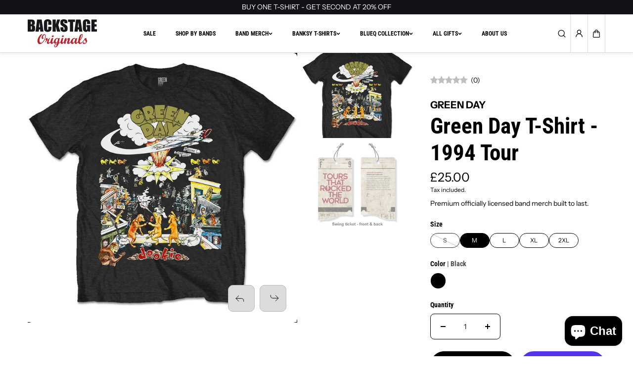

--- FILE ---
content_type: text/css
request_url: https://backstageoriginals.com/cdn/shop/t/45/assets/header.css?v=160932234689813513821759166653
body_size: 3045
content:
.section-header{position:static;top:0;left:0;z-index:3;width:100%;transition:.4s ease}.section-header:has(.sticky-always),.section-header:has(.sticky-scroll-up){position:sticky}.header{display:block;background-color:var(--header_background);color:var(--header_color);width:100%;position:relative;transition:.4s ease}.header:before{position:absolute;content:"";top:0;left:0;width:100%;height:100%;z-index:-1;opacity:0;pointer-events:none;background:var(--header_background);transition:opacity .4s cubic-bezier(.104,.204,.492,1) .1s}.section-header.is-hidden-header{pointer-events:none}.is-hidden{transform:translateY(calc(-1 * var(--header_height) - 2px))}.header.border-true{border-bottom:1px solid rgba(var(--header_border_color),.15)}.header.shadow-true{box-shadow:0 3px 8px #0000000d}.has-transparent-blur{-webkit-backdrop-filter:blur(10px);backdrop-filter:blur(10px)}.header--wrapper{display:grid;grid-template-areas:"hamburger logo icons";grid-template-columns:1fr auto 1fr;column-gap:10px;min-height:65px}.header.header-height-small .header--wrapper{min-height:36px}.header.header-height-medium .header--wrapper{min-height:50px}.header--logo{position:relative;display:inline-flex;align-items:center;width:var(--logo_width);margin:10px 0;grid-area:logo}.header--logo-text{color:var(--header_color)}.header--logo-img{height:auto}.transparent-logo-img{position:absolute;top:0;left:0;width:100%;height:100%;object-fit:contain;object-position:left;opacity:0}.header--right{grid-area:icons;margin-left:auto}.header--icon-item{display:flex;justify-content:center;align-items:center}.header--icon-link{display:block}.header--icon-link-text{display:inline-flex;position:relative;width:40px;height:40px;align-items:center;justify-content:center;color:var(--header_icon_color);transition:.5s ease;border-radius:100%}.header--icon-link-text:after{position:absolute;content:"";width:100%;height:100%;left:0;top:0;background:currentColor;opacity:0;pointer-events:none;border-radius:100%;transition:.3s ease}.cart--count{display:inline-flex;align-items:center;justify-content:center;text-align:center;font-size:10px;font-weight:600;width:20px;height:20px;border-radius:50%;background:var(--header_color);color:var(--header_background);border:1px solid rgb(var(--header_border_color));position:absolute;top:0;right:-2px}.cart--count.large-items{font-size:0;width:14px;height:14px;top:5px;right:5px}.header--icon-link-text svg{width:18px;height:18px}.hamburger--toggler{grid-area:hamburger;background:transparent;display:none}.hamburger--toggler-icon{width:33px;height:30px;border-radius:100%;display:flex;justify-content:space-evenly;flex-direction:column}.hamburger--toggler-icon .line{width:26px;height:2px;display:inline-block;background:var(--header_icon_color);transition:all .4s cubic-bezier(.645,.045,.355,1)}.header--logo+.header--navigation{grid-area:navigation}.header--navigation-list{flex-wrap:wrap;align-items:center}.header--wrapper:not(.half-width-menu) .header--navigation,.header--wrapper:not(.half-width-menu) .header--navigation-inner,.header--wrapper:not(.half-width-menu) .header--navigation-list{height:100%}.header--menu-item.has-children{position:relative}.header--right .header--menu-item.has-children,.header--menu-item.has-children.megamenu{position:static}.header--menu-link{padding:25px 10px;margin:0 10px;color:var(--header_color);display:inline-flex;align-items:center;gap:5px}.header.header-height-small .header--menu-link{padding:12px 10px}.header.header-height-medium .header--menu-link{padding:20px 10px}.header--menu-link svg{transition:.3s ease}.header--menu-item.has-children.active .header--menu-link svg{transform:rotate(180deg)}.header--right .menu-arrow{background:transparent;flex:0 0 24px;height:24px;border-radius:100%;align-items:center;justify-content:center;position:relative;z-index:1;overflow:hidden;color:var(--header_color)}.header--right .menu-arrow:after{position:absolute;content:"";width:100%;height:100%;left:0;top:0;background:var(--header_color);opacity:.1}.header--menu-submenu{padding-top:7px;width:max-content;position:absolute;left:0;visibility:hidden;opacity:0;pointer-events:none;z-index:2;transition:visibility .4s ease-in-out,opacity .4s ease-in-out;max-width:500px;border-radius:0 0 10px 10px}.header-megamenu .header--menu-submenu .header--menu-megamenu{border-top:1px solid rgba(var(--header_border_color),.15)}.dropdown .menu-position-left.header--menu-submenu{left:unset;right:0}.header--menu-item.active .header--menu-submenu,html.no-js .header--menu-item:focus-within>.header-megamenu .header--menu-submenu,html.no-js .header--menu-item:focus-within>.header-dropdown .header--menu-submenu{pointer-events:all;visibility:visible;opacity:1}.header--menu-submenu-list{background:var(--submenu_background);color:var(--submenu_color);padding:15px;display:flex;flex-direction:column;row-gap:.4rem;min-width:230px;max-width:230px;min-height:200px;max-height:calc(90vh - var(--header_height));overflow:auto;border-radius:10px;box-shadow:0 0 2px #00000040}.header--menu-submenu-list:has(.header--menu-submenu-item.active){border-radius:10px 0 0 10px}.menu-position-left .header--menu-submenu-list:has(.header--menu-submenu-item.active){border-radius:0 10px 10px 0}.header--menu-submenu-list-inner{position:absolute;top:7px;left:calc(100% - 1px);background-color:var(--submenu_background);overflow:auto;padding:15px;visibility:hidden;pointer-events:none;opacity:0;width:max-content;min-width:200px;max-width:250px;min-height:calc(100% - 7px);max-height:calc(90vh - var(--header_height));clip-path:polygon(0 0,0 0,0 100%,0% 100%);border-radius:0 20px 20px 0;box-shadow:0 0 2px #00000040;transition:clip-path .4s ease-in-out,visibility .4s ease-in-out}.menu-position-left .header--menu-submenu-list-inner{left:unset;right:100%;clip-path:polygon(100% 0,100% 0,100% 100%,100% 100%);border-radius:10px 0 0 10px}.header--menu-submenu-item.active .header--menu-submenu-list-inner,.header--menu-submenu-item:focus-within>.header--menu-submenu-list-inner{visibility:visible;pointer-events:auto;opacity:1;clip-path:polygon(101% 0,0 0,0 101%,101% 101%)}.header--menu-submenu-list-inner:before{position:absolute;content:"";top:0;left:0;width:1px;margin-block:20px;height:calc(100% - 40px);background:var(--submenu_border)}.menu-position-left .header--menu-submenu-list-inner:before{left:unset;right:0}.header--menu-submenu-link{display:block;color:var(--submenu_color);padding:10px 16px;border-radius:8px;text-align:left;white-space:normal;transition:.3s ease}.header--menu-submenu-link{transform:translateY(10px);opacity:0;transition:transform .5s cubic-bezier(.33,0,0,1),opacity .5s cubic-bezier(.33,0,0,1);transition-delay:.2s}.header--menu-item.active .header--menu-submenu-link,.header--menu-item:focus-within>.header-megamenu .header--menu-submenu-link,.header--menu-item:focus-within>.header-dropdown .header--menu-submenu-link{transform:unset;opacity:1}.header--menu-submenu-link:has(.menu--icon){display:grid;grid-template-columns:1fr auto;gap:10px;align-items:center}.header--menu-submenu-list-inner .header--menu-submenu-link{padding:6px 10px}.menu-position-left .menu--icon svg{transform:rotate(180deg)}.menu-position-left .header--menu-submenu-link>span:first-child{order:2}.header--menu-submenu.megamenu-container{width:100%;max-width:100%;padding:0;visibility:visible;opacity:1}.half-width-menu .header--menu-submenu.megamenu-container{z-index:-1;margin-top:-7px;z-index:2}.half-width-menu ul.header--menu-megamenu-inner{display:block;will-change:max-height;max-height:0;overflow:hidden;transition:.7s ease-in-out all;transition-delay:.1s}.half-width-menu .navmenu-option:hover ul.header--menu-megamenu-inner{max-height:30rem;margin-bottom:30px}.half-width-menu .header--menu-megamenu-inner li:nth-child(1){padding-top:0}.half-width-menu .header--menu-item .megamenu_style3 li a:before,.half-width-menu .megamenu-main-heading:before{content:"";position:absolute;top:0;bottom:0;left:0;width:0px;margin:auto;transition:.3s ease all;background:var(--submenu_hover_color);height:100%;opacity:.5;z-index:-1;transform-origin:left;transform:scale(1)}.half-width-menu .header--menu-item.active .megamenu_style3{margin-top:0}.half-width-menu .header--menu-item .megamenu_style3 li a{color:var(--submenu_color)}.half-width-menu .header--menu-megamenu-collection li a{font-size:var(--h5)}.half-width-menu .header--menu-item .megamenu_style3 .header--menu-megamenu-collection li a:hover:before,.half-width-menu .navmenu-option:hover .megamenu-main-heading:before{width:80%}.half-width-menu .header--menu-megamenu{height:100dvh;border-radius:0 0 8px 8px;max-height:calc(100vh - 117px)}.half-width-menu .header--menu-item .header--menu-submenu .navmenu-option:nth-child(1) ul.header--menu-megamenu-inner{max-height:unset;margin-bottom:30px}.half-width-menu .header--menu-item .header--menu-submenu .navmenu-option{margin-bottom:5px}.half-width-menu .header--menu-megamenu-inner li a:hover{transition:.3s ease all}.half-width-menu .megamenu-main-heading{position:relative;z-index:-1}.header--menu-megamenu{background:var(--submenu_background);color:var(--submenu_color);width:100%;max-height:calc(90vh - var(--header_height));overflow:auto;border-radius:0 0 20px 20px;clip-path:polygon(0 0,100% 0,100% 0%,0 0%);transition:clip-path .2s cubic-bezier(.33,0,0,1);box-shadow:0 10px 6px -5px #00000026}.header--menu-megamenu-list{padding:30px 40px}.header--menu-megamenu-columns{display:grid;gap:20px;padding:40px 0 50px;text-align:left;grid-template-columns:repeat(var(--menu_column_count, 5),minmax(0,1fr))}.header--menu-megamenu-columns.megamenu_style2{display:flex;width:100%;justify-content:space-between;gap:0}.header--menu-megamenu-column-left{flex:0 0 60%;display:grid;grid-template-columns:repeat(3,minmax(0,1fr));gap:20px}.header--menu-megamenu-column-right{flex:0 0 40%}.header--menu-megamenu-column-left+.header--menu-megamenu-column-right{padding-left:30px}.header--menu-megamenu-columns.megamenu_style2.menu-size-large .header--menu-megamenu-column-left{flex:0 0 70%;grid-template-columns:repeat(4,minmax(0,1fr))}.header--menu-megamenu-columns.megamenu_style2.menu-size-large .header--menu-megamenu-column-right{flex:0 0 30%}.megamenu-main-heading{color:var(--submenu_color);display:inline-block;margin-bottom:10px}.half-width-menu .megamenu-main-heading{font-size:var(--h5)}.header--menu-megamenu-inner li{padding-top:12px}.half-width-menu .header--menu-megamenu-inner li+li{padding-top:4px}.header--menu-megamenu-inner li a,.header--menu-megamenu-collection li a{display:inline-block;color:var(--submenu_color);text-align:left;transition:.2s ease;position:relative;white-space:normal}.header--menu-megamenu-inner li a:before,.header--menu-megamenu-collection li a:before{position:absolute;content:"";width:100%;height:1px;left:0;bottom:0;background:var(--submenu_hover_color);transform:scale(0);transition:.3s ease}.half-width-menu .header--menu-megamenu-content,.navmenu-option,.images-option{margin-bottom:20px;opacity:0;transform:translateY(10px);transition:transform .5s cubic-bezier(.33,0,0,1),opacity .5s cubic-bezier(.33,0,0,1);transition-delay:.3s}.half-width-menu .header--menu-item.active .header--menu-megamenu-content,.header--menu-item.active .header--menu-submenu .navmenu-option,.header--menu-item.active .header--menu-submenu .images-option{transform:unset;opacity:1}.header--menu-megamenu-column-right .images-option{display:flex;flex-direction:column;gap:15px}.header--menu-megamenu-content{display:grid;grid-template-columns:1fr 1fr;align-items:flex-start;gap:15px;margin-top:20px}.header--menu-megamenu-content.megamenu_style3{grid-template-columns:1fr}.header--menu-megamenu-image{border-radius:var(--card_radius);overflow:hidden;display:block}.header--menu-megamenu-column-right .header--menu-megamenu-image{height:150px}.header--menu-megamenu-image-content{position:absolute;width:100%;max-height:100%;top:50%;left:50%;padding:10px;text-align:center;transform:translate(-50%,-50%);overflow:auto}.header--menu-megamenu-collection li+li{padding-top:18px}body:after{position:fixed;content:"";width:100%;height:100%;top:calc(var(--dynamic_announcement_height, 0px));left:0;background:rgba(var(--page_overlay_background),var(--page_overlay_opacity));z-index:1;transition:.6s cubic-bezier(.7,0,.2,1);transition-property:opacity,visibility,background-color;opacity:0;visibility:hidden;pointer-events:none}body.megamenu-open:after{opacity:1;visibility:visible;pointer-events:auto}.no-js-menu ul li{display:inline-block}.no-js-menu ul li .header--menu-link{padding:5px 10px}html.js .no-js-menu,html.no-js .header--navigation-main,html.no-js .half-width-menu .header--right .header--navigation-main{display:none}@media (min-width: 1025px){.logo-left-menu-left,.logo-left-menu-center,.logo-left-menu-right{grid-template-areas:"logo navigation icons"}.header--wrapper{grid-template-columns:auto 1fr auto;column-gap:30px}.logo-left-menu-center .header--navigation-list{justify-content:center;text-align:center}.logo-left-menu-right .header--navigation-list{justify-content:flex-end;text-align:right}.logo-center-menu-left{grid-template-areas:"navigation logo icons";grid-template-columns:1fr auto 1fr}.logo-center-menu-left .header--right,.hamburger-menu-logo-center .header--right{margin-left:auto}.hamburger-menu-logo-left,.hamburger-menu-logo-center{grid-template-areas:"hamburger logo icons"}.hamburger-menu-logo-center{grid-template-columns:1fr auto 1fr}.half-width-menu{grid-template-areas:"logo icons";grid-template-columns:auto 1fr}.header:has(.half-width-menu){background:transparent;padding:15px 0}.half-width-menu .header--right{display:grid;grid-template-columns:1fr auto;align-items:center;background:var(--header_alternate_background);border-radius:8px;transition:.7s ease;padding:0 15px;gap:10px;width:100%;max-width:700px;position:relative;box-shadow:0 0 2px #0000002b}.header--wrapper:not(.half-width-menu) .header--icon-item{padding:0 15px}.header.header-height-small .header--wrapper:not(.half-width-menu) .header--icon-item{padding:0 2px}.header.header-height-medium .header--wrapper:not(.half-width-menu) .header--icon-item{padding:0 5px}.header.border-true .header--wrapper:not(.half-width-menu) .header--icon-item{border-right:1px solid rgba(var(--header_border_color),.15)}.half-width-menu .header--right .header--navigation-main{display:flex;align-items:center;gap:5px;max-width:100%;overflow:visible;overflow:initial;overflow-x:auto;scrollbar-width:none}.half-width-menu .header--right .header--navigation{overflow-x:auto;overflow-y:hidden}.half-width-menu .header--right .header--navigation-inner{display:flex;align-self:stretch}.half-width-menu .header--right .header--navigation-list{white-space:nowrap;flex-wrap:nowrap;overflow-x:auto;scrollbar-width:none;scroll-behavior:smooth;overflow:hidden}.desktop-transparent{background-color:rgb(var(--transparent_background),var(--transparent_opacity));position:absolute;z-index:1;width:100%;top:var(--dynamic_announcement_height)}.sticky-scroll-up.desktop-transparent,.sticky-always.desktop-transparent{top:0}.header.desktop-transparent:hover:not(.style-half-width-menu):before,.header.desktop-transparent.is-sticky:not(.style-half-width-menu):before{opacity:1}.header:not(.is-sticky).desktop-transparent:not(:hover):before{transition-delay:.5s}.header:not(.is-sticky).desktop-transparent:not(:hover) .header--menu-link,.header:not(.is-sticky).desktop-transparent:not(:hover) .header--logo-text,.header:not(.is-sticky).desktop-transparent:not(:hover) .header--icon-link-text,.header:not(.is-sticky).desktop-transparent:not(:hover) .header--right .menu-arrow{color:var(--transparent_color);transition-delay:.5s}.header:not(.is-sticky).desktop-transparent:not(:hover) .header--right .menu-arrow:after,.header:not(.is-sticky).desktop-transparent:not(:hover) .hamburger--toggler-icon .line{background:var(--transparent_color)}.header:not(.is-sticky).desktop-transparent:not(:hover),.header:not(.is-sticky).desktop-transparent:not(:hover) .header--icon-item{border-color:rgba(var(--transparent_border_color),.15)}.header:not(.is-sticky).desktop-transparent:not(:hover) .half-width-menu .header--right{background:rgb(var(--transparent_background),var(--transparent_opacity))}.header:not(.is-sticky).desktop-transparent:not(:hover) .header--logo-img{opacity:0;transition-delay:.5s}.header:not(.is-sticky).desktop-transparent:not(:hover) .transparent-logo-img{opacity:1;transition-delay:.5s}.mobile--side-drawer{display:none!important}.header--menu-link:hover{color:var(--header_hover_color)}.header--icon-link-text:hover:after{opacity:.2}.hamburger--toggler.hamburger-icon{display:block}.hamburger--toggler-icon:hover .line-1{width:16px}.hamburger--toggler-icon:hover .line-2{width:20px}.hamburger--toggler-icon:hover .line-3{width:10px}.header--menu-submenu-item.active>.header--menu-submenu-link,.header--menu-submenu-item:hover>.header--menu-submenu-link{background:var(--submenu_border)}.header--menu-submenu-item:hover>.header--menu-submenu-link,.header--menu-submenu-item.active>.header--menu-submenu-link{color:var(--submenu_hover_color)}.header--menu-megamenu-inner li a:hover,.header--menu-megamenu-collection li a:hover{color:var(--submenu_hover_color)}.header--menu-megamenu-inner li a:hover:before,.header--menu-megamenu-collection li a:hover:before{transform:scale(1)}.half-width-menu .header--menu-megamenu-inner li a{background-image:linear-gradient(transparent calc(100% - 1px),currentColor 1px);background-size:0 100%;transition:.35s background-size cubic-bezier(.215,.61,.355,1);background-position-x:100%;background-repeat:no-repeat}.half-width-menu .header--menu-megamenu-inner li a:hover{color:var(--submenu_color);background-size:100% 100%;background-position-x:0}.half-width-menu .header--menu-megamenu-inner li a:before{content:none}.header--wrapper .side-drawer{position:absolute;top:100%;bottom:unset;height:auto;max-width:700px;left:unset;right:0;z-index:-1;border-radius:0;border-bottom-left-radius:var(--card_radius);border-bottom-right-radius:var(--card_radius);transition:.3s ease}.header--wrapper.half-width-menu .side-drawer.account--side-drawer{max-width:700px}.header--wrapper .side-drawer.account--side-drawer{max-width:450px}.header--wrapper .side-drawer.shadow{box-shadow:0 14px 24px #00000040}.header--wrapper .header--right:has(.side-drawer.show){border-bottom-left-radius:0;border-bottom-right-radius:0}.header--wrapper .side--drawer-inner{border-radius:0;border-bottom-left-radius:var(--card_radius);border-bottom-right-radius:var(--card_radius);max-height:80vh}.header--wrapper .side--drawer-panel{position:relative;right:0;top:0;bottom:0;width:100%;padding:0;max-height:100%;max-width:unset;transform:translateY(-100%);height:100%}.header.header-height-small .header--wrapper:not(.half-width-menu) .header--icon-item .header--icon-link-text{width:30px;height:30px}.header.header-height-small .header--wrapper:not(.half-width-menu) .header--icon-item .header--icon-link-text svg{width:16px;height:16px}}@media (max-width: 1024px){.header--wrapper{align-items:center}.hamburger--toggler.mobile-toggler{display:block}.transparent-logo-img{object-position:center}.header--logo{justify-content:center}.header--navigation-main,.header--icon-item.account{display:none}.header--icon-link-text svg{width:24px;height:24px}.mobile-transparent{background-color:rgb(var(--transparent_background),var(--transparent_opacity));position:absolute;z-index:1;width:100%;top:var(--dynamic_announcement_height)}.sticky-scroll-up.mobile-transparent,.sticky-always.mobile-transparent{top:0}.header.mobile-transparent:hover:before,.header.mobile-transparent.is-sticky:before{opacity:1}.header:not(.is-sticky).mobile-transparent:not(:hover) .header--menu-link,.header:not(.is-sticky).mobile-transparent:not(:hover) .header--logo-text,.header:not(.is-sticky).mobile-transparent:not(:hover) .header--icon-link-text{color:var(--transparent_color)}.header:not(.is-sticky).mobile-transparent:not(:hover) .hamburger--toggler-icon .line{background:var(--transparent_color)}.header:not(.is-sticky).mobile-transparent:not(:hover),.header:not(.is-sticky).mobile-transparent:not(:hover) .header--icon-item{border-color:rgba(var(--transparent_border_color),.15)}.header:not(.is-sticky).mobile-transparent:not(:hover) .header--logo-img{opacity:0}.header:not(.is-sticky).mobile-transparent:not(:hover) .transparent-logo-img{opacity:1}.mobile--side-drawer .side--drawer-body{padding:0}.mobile--side-drawer .side--drawer-header{grid-template-columns:auto;justify-content:flex-end;padding-bottom:0}.mobile--side-drawer-content{display:grid;grid-template-rows:1fr auto auto}.mobile-menu--box{overflow:auto}.mobile-menu--item{padding:0 40px}.mobile-menu--link{padding:10px 0;transition:transform .7s cubic-bezier(.3,1,.3,1);display:flex;justify-content:space-between;gap:10px;color:var(--heading_color)}.mobile-menu--link svg{width:8px;height:auto}.mobile-menu--submenu{background-color:var(--body_background);left:100%;z-index:2;display:grid;grid-template-rows:auto 1fr;transition:left .7s cubic-bezier(.3,1,.3,1)}.mobile-menu--item.active>.mobile-menu--submenu{left:0}.mobile-menu--submenu-list{height:100%;overflow:auto;padding-bottom:20px}.mobile-menu--back{display:flex;gap:10px;align-items:center;background:transparent;border-bottom:1px solid var(--border_color);padding:15px;margin-bottom:15px}.mobile--menu-footer{display:grid;align-items:center;padding:20px 30px;gap:20px;grid-template-columns:auto 1fr}.mobile--menu-footer-top{padding:30px 30px 0}.mobile-menu--submenu .header--menu-megamenu-collection li{background:var(--body_alternate_background);padding:15px;border-radius:10px}.mobile-menu--submenu .header--menu-megamenu-collection li a{font-size:var(--large_text)}.mobile-menu--submenu .header--menu-megamenu-collection li+li{margin-top:10px}}@media (max-width: 767px){.mobile-menu--item{padding:0 30px}}
/*# sourceMappingURL=/cdn/shop/t/45/assets/header.css.map?v=160932234689813513821759166653 */


--- FILE ---
content_type: text/javascript
request_url: https://backstageoriginals.com/cdn/shop/t/45/assets/theme.js?v=102173385153696826311759166654
body_size: 30517
content:
let currentInterval,timeoutId;document.addEventListener("DOMContentLoaded",()=>{document.querySelectorAll(".no-js-menu").forEach(el=>el.remove())});class GSAPInitializer{static initialize(){typeof gsap<"u"?gsap.registerPlugin(ScrollTrigger,SplitText):console.warn("GSAP is not defined")}}GSAPInitializer.initialize();var DOMAnimations={slideUp:function(element,duration=500){return new Promise(function(resolve,reject){element.style.height=element.offsetHeight+"px",element.style.transitionProperty="height, margin, padding",element.style.transitionDuration=duration+"ms",element.offsetHeight,element.style.overflow="hidden",element.style.height=0,element.style.paddingTop=0,element.style.paddingBottom=0,element.style.marginTop=0,element.style.marginBottom=0,window.setTimeout(function(){element.style.display="none",element.style.removeProperty("height"),element.style.removeProperty("padding-top"),element.style.removeProperty("padding-bottom"),element.style.removeProperty("margin-top"),element.style.removeProperty("margin-bottom"),element.style.removeProperty("overflow"),element.style.removeProperty("transition-duration"),element.style.removeProperty("transition-property"),resolve(!1)},duration)})},slideDown:function(element,duration=500){return new Promise(function(resolve,reject){element.style.removeProperty("display");let display=window.getComputedStyle(element).display;display==="none"&&(display="block"),element.style.display=display;let height=element.offsetHeight;element.style.overflow="hidden",element.style.height=0,element.style.paddingTop=0,element.style.paddingBottom=0,element.style.marginTop=0,element.style.marginBottom=0,element.offsetHeight,element.style.transitionProperty="height, margin, padding",element.style.transitionDuration=duration+"ms",element.style.height=height+"px",element.style.removeProperty("padding-top"),element.style.removeProperty("padding-bottom"),element.style.removeProperty("margin-top"),element.style.removeProperty("margin-bottom"),window.setTimeout(function(){element.style.removeProperty("height"),element.style.removeProperty("overflow"),element.style.removeProperty("transition-duration"),element.style.removeProperty("transition-property")},duration)})},slideToggle:function(element,duration=500){return window.getComputedStyle(element).display==="none"?this.slideDown(element,duration):this.slideUp(element,duration)},classToggle:function(element,className){element.classList.contains(className)?element.classList.remove(className):element.classList.add(className)}};Element.prototype.fadeIn||(Element.prototype.fadeIn=function(){let ms=isNaN(arguments[0])?400:arguments[0],func=typeof arguments[0]=="function"?arguments[0]:typeof arguments[1]=="function"?arguments[1]:null;this.style.opacity=0,this.style.filter="alpha(opacity=0)",this.style.display="inline-block",this.style.visibility="visible";let $this=this,opacity=0,timer=setInterval(function(){opacity+=50/ms,opacity>=1&&(clearInterval(timer),opacity=1,func&&func("done!")),$this.style.opacity=opacity,$this.style.filter="alpha(opacity="+opacity*100+")"},50)}),Element.prototype.fadeOut||(Element.prototype.fadeOut=function(){let ms=isNaN(arguments[0])?400:arguments[0],func=typeof arguments[0]=="function"?arguments[0]:typeof arguments[1]=="function"?arguments[1]:null,$this=this,opacity=1,timer=setInterval(function(){opacity-=50/ms,opacity<=0&&(clearInterval(timer),opacity=0,$this.style.display="none",$this.style.visibility="hidden",func&&func("done!")),$this.style.opacity=opacity,$this.style.filter="alpha(opacity="+opacity*100+")"},50)});const swiperInstances={mainmedia:null,thumbs:null};class SwiperContent extends HTMLElement{constructor(){super(),this._initial_run(),this.dataset.resize=="true"&&new ResizeObserver(()=>this._initial_run()).observe(this.querySelector("[data-swiper]"))}_initial_run(){setTimeout(()=>{this.swiper_selectorid=this.dataset.id,this.swiper_settings=this.querySelector("[data-swiper]").getAttribute("data-swiper"),this.swiper_selector=this.querySelector("[data-swiper]"),this.closestWrapper=this.closest("[data-scrollable-wrapper]"),this.swiper_selectorid=this.dataset.id,this._initSwiper()},10)}_initSwiper(){this.swiper&&(this.swiper.destroy(!0,!0),this.swiper=null),this.swiper_settings=JSON.parse(this.swiper_settings),this.swiper_settings&&(this.swiper=new Swiper(this.swiper_selector,this.swiper_settings));const productMedia=this.swiper?.el?.dataset?.productMedia;productMedia&&(productMedia===`main-media-${this.swiper_selectorid}`?swiperInstances.mainmedia=this.swiper:productMedia===`main-thumb-${this.swiper_selectorid}`&&(swiperInstances.thumbs=this.swiper),swiperInstances.mainmedia&&swiperInstances.thumbs&&(swiperInstances.mainmedia.controller.control=swiperInstances.thumbs,swiperInstances.thumbs.controller.control=swiperInstances.mainmedia)),this._customEvents(this),this._gsapAnimation(this)}increaseAutoplaySpeed(newDelay){this.swiper&&this.swiper.autoplay&&(this.swiper.params.speed=newDelay,this.swiper.autoplay.stop(),this.swiper.autoplay.start())}_selectSlide(index){this.swiper&&this.swiper.slideToLoop(index)}_stopAutoplay(){this.swiper.autoplay.stop()}_startAutoplay(){this.swiper.autoplay.start()}_draggable(status){this.swiper&&(this.swiper.allowTouchMove=status)}_gsapAnimation(mainSlider){if(this.querySelector("[data-swiper]").classList.contains("splitslider")){let swiperKey=0,allSwiperSlideGet=this.querySelectorAll(".swiper-slide");for(swiperKey=0;swiperKey<allSwiperSlideGet.length;swiperKey++)if(swiperKey>0){let splitContent=allSwiperSlideGet[swiperKey].querySelector(".ytransition-content").querySelector(".splitslider--content-text"),getAllimages=allSwiperSlideGet[swiperKey].querySelectorAll(".ytransition-split-media-image"),visibleMediaElement;getAllimages.length===1?visibleMediaElement=getAllimages[0]:visibleMediaElement=Array.from(getAllimages).find(element=>{let style=window.getComputedStyle(element);return style.display!=="none"&&style.visibility!=="hidden"});let splitMediaImages=visibleMediaElement?visibleMediaElement.querySelector("img"):null;splitMediaImages==null&&(splitMediaImages=allSwiperSlideGet[swiperKey].querySelector(".ytransition-split-media-image").querySelector("svg"));let imageContentArea=allSwiperSlideGet[swiperKey].querySelectorAll(".transition-content-image");gsap.set(splitContent,{yPercent:10},"<"),gsap.set(splitMediaImages,{clipPath:"polygon(0 0, 0 0, 0 100%, 0% 100%)"}),gsap.set(imageContentArea,{perspective:400,opacity:0,yPercent:100})}else{let splitContent=allSwiperSlideGet[swiperKey].querySelector(".ytransition-content").querySelector(".splitslider--content-text"),getAllimages=allSwiperSlideGet[swiperKey].querySelectorAll(".ytransition-split-media-image"),visibleMediaElement;getAllimages.length===1?visibleMediaElement=getAllimages[0]:visibleMediaElement=Array.from(getAllimages).find(element=>{let style=window.getComputedStyle(element);return style.display!=="none"&&style.visibility!=="hidden"});let splitMediaImages=visibleMediaElement?visibleMediaElement.querySelector("img"):null;splitMediaImages==null&&(splitMediaImages=allSwiperSlideGet[swiperKey].querySelector(".ytransition-split-media-image").querySelector("svg"));let imageContentArea=allSwiperSlideGet[swiperKey].querySelectorAll(".transition-content-image");gsap.set(splitContent,{yPercent:0},"<"),gsap.set(splitMediaImages,{clipPath:"polygon(0 0, 100% 0, 100% 100%, 0 100%)"}),gsap.set(imageContentArea,{duration:1,yPercent:0,ease:"power4",stagger:.1,opacity:1})}this.swiper.on("slideChange",function(e2){let timeLineSwiper=gsap.timeline(),activeSlide=this.slides[e2.activeIndex],previousSlide=this.slides[e2.previousIndex];function getVisibleMediaElement(slide){let mediaWrappers=slide.querySelectorAll(".ytransition-split-media-image");return mediaWrappers.length===1?mediaWrappers[0]:Array.from(mediaWrappers).find(element=>{let style=window.getComputedStyle(element);return style.display!=="none"&&style.visibility!=="hidden"})}let activevisibleMediaElement=getVisibleMediaElement(activeSlide),imageSwiperSlideActive=activevisibleMediaElement?activevisibleMediaElement.querySelector("img"):null,prevvisibleMediaElement=getVisibleMediaElement(previousSlide),imageSwiperSlidePrevious=prevvisibleMediaElement?prevvisibleMediaElement.querySelector("img"):null,svgSwiperSlideActive=activeSlide.querySelector(".ytransition-split-media-image").querySelector(".placeholder-svg"),svgSwiperSlidePrevious=previousSlide.querySelector(".ytransition-split-media-image").querySelector(".placeholder-svg"),ytransitionContentActive,ytransitionContentPrevious,imageContentTransition,imageContentActiveText,imageContentPrevText="";activeSlide.getElementsByClassName("ytransition-content").length>0&&(ytransitionContentActive=activeSlide.querySelector(".ytransition-content").querySelector(".splitslider--content")),previousSlide.getElementsByClassName("ytransition-content").length>0&&(ytransitionContentPrevious=previousSlide.querySelector(".ytransition-content").querySelector(".splitslider--content")),activeSlide.querySelectorAll(".ytransition-image-content").length>0&&activeSlide.querySelector(".ytransition-image-content").querySelectorAll(".transition-content-image").length>0&&(imageContentActiveText=activeSlide.querySelector(".ytransition-image-content").querySelector(".splitslider--content").querySelectorAll(".transition-content-image")),previousSlide.querySelectorAll(".ytransition-image-content").length>0&&previousSlide.querySelector(".ytransition-image-content").querySelectorAll(".transition-content-image").length>0&&(imageContentPrevText=previousSlide.querySelector(".ytransition-image-content").querySelector(".splitslider--content").querySelectorAll(".transition-content-image")),timeLineSwiper.to(imageSwiperSlideActive,1,{clipPath:"polygon(0 0, 100% 0, 100% 100%, 0 100%)"}),svgSwiperSlideActive&&timeLineSwiper.to(svgSwiperSlideActive,1,{clipPath:"polygon(0 0, 100% 0, 100% 100%, 0 100%)"}),ytransitionContentActive!=""&&timeLineSwiper.to(ytransitionContentActive,1,{yPercent:0},"<"),imageContentActiveText!=""&&timeLineSwiper.to(imageContentActiveText,{duration:1,yPercent:0,ease:"power4",stagger:.1,opacity:1}),ytransitionContentPrevious!=""&&timeLineSwiper.set(ytransitionContentPrevious,{yPercent:10},"<"),imageContentPrevText!=""&&timeLineSwiper.set(imageContentPrevText,{opacity:0,yPercent:100},"<"),timeLineSwiper.set(imageSwiperSlidePrevious,{clipPath:"polygon(0 0, 0 0, 0 100%, 0% 100%)"},"<"),svgSwiperSlidePrevious&&timeLineSwiper.set(svgSwiperSlidePrevious,{clipPath:"polygon(0 0, 0 0, 0 100%, 0% 100%)"},"<")})}}_customEvents(mainSlider){this.swiper.on("slideChange",function(e2){if(this.section=document.querySelector(`[id="shopify-section-${this.el.dataset.section}"]`),this.previousSlide=this.slides[e2.previousIndex],this.activeSlide=this.slides[e2.activeIndex],this.previousSlide&&(this.previousSlide.querySelectorAll("video").forEach(function(video){video.pause()}),this.previousSlide.querySelectorAll(".youtube-video").forEach(video=>{video.contentWindow.postMessage('{"event":"command","func":"pauseVideo","args":""}',"*")}),this.previousSlide.querySelectorAll(".vimeo-video").forEach(video=>{video.contentWindow.postMessage('{"method":"pause"}',"*")}),this.previousSlide&&this.previousSlide.querySelector("product-model")&&!this.previousSlide.querySelector("product-model").classList.contains("shopify-model-viewer-ui__disabled")&&this.previousSlide?.querySelector("product-model")?.modelViewerUI.pause()),this.activeSlide&&(mainSlider.classList.contains("main--product-media")||mainSlider.classList.contains("quickview--product-media")||this.activeSlide.querySelectorAll("video").forEach(function(video){video.play()})),this.el.classList.contains("hero-banner--main-images")){let showText2=function(target2,message2,index,interval){index<message2.length&&(target2.innerHTML=target2.innerHTML+message2[index++],timeoutId=setTimeout(function(){showText2(target2,message2,index,interval)},interval))},clearPreviousTimeout2=function(){timeoutId&&(clearTimeout(timeoutId),timeoutId=null)};var showText=showText2,clearPreviousTimeout=clearPreviousTimeout2;let target=this.section.querySelector("[data-running-text]");target&&(target.innerHTML="");let message=this.activeSlide.getAttribute("data-running-content");clearPreviousTimeout2(),this.activeSlide.getAttribute("data-running-content")&&showText2(target,message,0,50)}})}}customElements.define("swiper-content",SwiperContent);class MediaGallery extends HTMLElement{constructor(){super(),this.querySelector("[data-product-thumbnails]")&&(this.id=this.dataset.id,this.sliderInstance=!1,this.thumbsInstance=!1)}connectedCallback(){if(this._initThumbnailsSize(),!this.id)return;const slideItem=this.querySelector(`[data-product-media="main-media-${this.id}"]`);slideItem?new ResizeObserver(()=>this._initThumbnailsSize()).observe(slideItem):console.warn("MediaGallery: main-media element not found."),this.init()}_initThumbnailsSize(){const slideItem=this.querySelector(`[data-product-media="main-media-${this.id}"]`);slideItem?requestAnimationFrame(()=>{this.mainItemheight=slideItem.getBoundingClientRect().height;const thumbmedia=this.querySelector(`[data-product-media="main-thumb-${this.id}"] ul`);thumbmedia?thumbmedia.style.setProperty("--thumb_height",`${this.mainItemheight}px`):console.warn("MediaGallery: main-thumb element not found.")}):console.warn("MediaGallery: main-media element not found.")}init(){this.mediaLayout=this.dataset.mediaLayout,this.sliderThumbs=new Swiper(`[data-slider-thumbs="${this.id}"]`,{loop:!0,speed:800,direction:"vertical",slidesPerView:"auto",freeMode:!1}),this.sliderImages=new Swiper(`[data-slider-images="${this.id}"]`,{loop:!0,speed:800,slidesPerView:1.2,spaceBetween:2,pagination:{enabled:!1,el:`.swiper-pagination-${this.id}`,type:"bullets",clickable:!0,dynamicBullets:!0},navigation:{enabled:!1,nextEl:`.swiper-button-next-${this.id}`,prevEl:`.swiper-button-prev-${this.id}`},thumbs:{swiper:this.sliderThumbs},breakpoints:{768:{slidesPerView:1,navigation:{enabled:!0,nextEl:`.swiper-button-next-${this.id}`,prevEl:`.swiper-button-prev-${this.id}`},pagination:{enabled:!1,el:`.swiper-pagination-${this.id}`,type:"bullets",clickable:!0}}}}),this._customEvents()}_selectSlide(index){this.sliderImages&&(this.sliderImages.slideToLoop(index),this.sliderThumbs.slideToLoop(index))}_draggable(status){this.sliderImages&&(this.sliderImages.allowTouchMove=status,this.sliderThumbs.allowTouchMove=status)}_customEvents(){this.sliderImages.on("slideChange",function(e2){this.section=document.querySelector(`[id="shopify-section-${this.el.dataset.section}"]`),this.previousSlide=this.slides[e2.previousIndex],this.activeSlide=this.slides[e2.activeIndex],this.previousSlide&&(this.previousSlide.querySelectorAll("video").forEach(function(video){video.pause()}),this.previousSlide.querySelectorAll(".youtube-video").forEach(video=>{video.contentWindow.postMessage('{"event":"command","func":"pauseVideo","args":""}',"*")}),this.previousSlide.querySelectorAll(".vimeo-video").forEach(video=>{video.contentWindow.postMessage('{"method":"pause"}',"*")}),this.previousSlide&&this.previousSlide.querySelector("product-model")&&!this.previousSlide.querySelector("product-model").classList.contains("shopify-model-viewer-ui__disabled")&&this.previousSlide?.querySelector("product-model")?.pauseModel()),this.activeSlide&&this.activeSlide.querySelector("product-model")&&!this.activeSlide.querySelector("product-model").classList.contains("shopify-model-viewer-ui__disabled")&&this.activeSlide?.querySelector("product-model")?.pauseModel()})}}customElements.define("media-gallery",MediaGallery);class AnimateSlideshow extends HTMLElement{constructor(){super(),this.main=this,this.initializeSlider(this)}initializeSlider(mainContainer){const buttons=mainContainer.querySelectorAll("[data-animate-btn-slide]"),boxes=mainContainer.querySelectorAll("[data-animate-item]");setTimeout(()=>{boxes[0].classList.add("active"),this.textAnimated(mainContainer),this.addCustomSwipe(mainContainer)},100),buttons.forEach(button=>{button.addEventListener("click",()=>{if(!button.classList.contains("active")&&!mainContainer.classList.contains("active-slider")){mainContainer.classList.add("active-slider");const index=Array.prototype.indexOf.call(buttons,button);buttons.forEach(btn=>btn.classList.remove("active")),boxes.forEach(box=>box.classList.remove("active")),button.classList.add("active"),boxes[index].classList.add("active"),this.textAnimated(mainContainer)}})})}customSelectSlide(currentIndex){const buttons=this.main.querySelectorAll("[data-animate-btn-slide]"),boxes=this.main.querySelectorAll("[data-animate-item]");buttons.forEach(btn=>btn.classList.remove("active")),boxes.forEach(box=>box.classList.remove("active")),buttons[currentIndex].classList.add("active"),boxes[currentIndex].classList.add("active"),this.textAnimated(this.main)}customNextPrev(mainContainer,customEvent){const buttons=mainContainer.querySelectorAll("[data-animate-btn-slide]"),boxes=mainContainer.querySelectorAll("[data-animate-item]");let currentIndex=Array.prototype.indexOf.call(buttons,mainContainer.querySelector("[data-animate-btn-slide].active"));customEvent==="right"?currentIndex=currentIndex===0?buttons.length-1:currentIndex-1:customEvent==="left"&&(currentIndex=currentIndex===buttons.length-1?0:currentIndex+1),buttons[currentIndex]!=null&&(buttons.forEach(btn=>btn.classList.remove("active")),boxes.forEach(box=>box.classList.remove("active")),buttons[currentIndex].classList.add("active"),boxes[currentIndex].classList.add("active"),this.textAnimated(mainContainer))}textAnimated(mainContainer){const activeBox=mainContainer.querySelector("[data-animate-item].active");if(!activeBox)return;const contentData=activeBox.querySelector("[data-animate-content]");if(!contentData)return;const headings=contentData.querySelectorAll("[data-animate-heading]"),subheadings=contentData.querySelectorAll("[data-animate-subheading]"),descriptions=contentData.querySelectorAll("[data-animate-description]"),buttons=contentData.querySelectorAll("[data-animate-button]"),tl1=gsap.timeline(),tl2=gsap.timeline(),tl3=gsap.timeline(),tl4=gsap.timeline();subheadings&&tl1.from(subheadings,1.8,{y:100,ease:"power4.out",delay:0,stagger:{amount:.5}}),headings&&tl2.from(headings,1.8,{y:200,ease:"power4.out",delay:.4,stagger:{amount:.5}}),descriptions&&tl3.from(descriptions,1.8,{y:100,ease:"power4.out",delay:.7,stagger:{amount:.5}}),buttons&&tl4.from(buttons,1.8,{y:100,ease:"power4.out",delay:1,stagger:{amount:.5}}),setTimeout(()=>{mainContainer.classList.remove("active-slider")},1e3)}addCustomSwipe(mainContainer){let startX,startY,endX,endY;mainContainer.addEventListener("touchstart",e2=>{const touch=e2.touches[0];startX=touch.clientX,startY=touch.clientY}),mainContainer.addEventListener("mousedown",e2=>{startX=e2.clientX,startY=e2.clientY}),mainContainer.addEventListener("touchend",e2=>{const touch=e2.changedTouches[0];endX=touch.clientX,endY=touch.clientY,handleSwipe()}),mainContainer.addEventListener("mouseup",e2=>{endX=e2.clientX,endY=e2.clientY,handleSwipe()});function handleSwipe(){const diffX=endX-startX,diffY=endY-startY;Math.abs(diffX)>Math.abs(diffY)?diffX>0?customEvent("swipeRight"):customEvent("swipeLeft"):diffY>0?customEvent("swipeDown"):customEvent("swipeUp")}function customEvent(eventType){const event=new Event(eventType);mainContainer.dispatchEvent(event)}mainContainer.addEventListener("swipeRight",()=>{mainContainer.classList.contains("active-slider")||(mainContainer.classList.add("active-slider"),this.customNextPrev(mainContainer,"right"))}),mainContainer.addEventListener("swipeLeft",()=>{mainContainer.classList.contains("active-slider")||(mainContainer.classList.add("active-slider"),this.customNextPrev(mainContainer,"left"))}),mainContainer.addEventListener("swipeUp",()=>{}),mainContainer.addEventListener("swipeDown",()=>{})}}customElements.define("animate-slideshow",AnimateSlideshow);class SmoothScroll{constructor(el){this.el=el,this.currentY=0,this.targetY=0,this.setup(),this.onWindowResize(),this.animate()}setup(){document.body.style.height=`${this.el.offsetHeight}px`,window.addEventListener("scroll",()=>{this.targetY=window.scrollY})}onWindowResize(){window.addEventListener("resize",()=>{document.body.style.height=`${this.el.offsetHeight}px`})}animate(){this.currentY=lerp(this.currentY,this.targetY,.04),this.el.style.transform=`translate3d(0, -${this.currentY}px, 0)`,requestAnimationFrame(this.animate.bind(this))}}class FilterToggler extends HTMLElement{constructor(){super(),this.section=this.closest("section"),this.filterNav=this.querySelector("[data-filters-nav]"),this.productsWrapper=this.closest("[data-collection-wrapper]").querySelector("[data-products-wrapper]"),this.filtersSidebar=this.section.querySelector("[data-filters-sidebar]"),this.mobileFilterButton=this.querySelector("[data-filters-mobile]"),this.filterNav?.addEventListener("click",this.toggleFilterSidebar.bind(this)),this.mobileFilterButton?.addEventListener("click",this.showMobileFilters.bind(this))}toggleFilterSidebar(event){event.preventDefault();const isOpened=this.filterNav.classList.toggle("filters-opened");this.productsWrapper.classList.toggle("open-filter",isOpened),this.filterNav.querySelector("span").innerText=isOpened?hideFilters:showFilters}showMobileFilters(event){event.preventDefault(),this.filtersSidebar.classList.add("active"),document.body.classList.add("overflow-hidden")}}customElements.define("filter-toggler",FilterToggler);class FilterForm extends HTMLElement{constructor(){super(),this.onActiveFilterClick=this.onActiveFilterClick.bind(this),this.debouncedOnSubmit=debounce(event=>{this.onSubmitHandler(event)},500),this.querySelector("form").addEventListener("input",this.debouncedOnSubmit.bind(this)),this.querySelector("[data-mobile-filter-toggle]")&&this.querySelector("[data-mobile-filter-toggle]").addEventListener("click",this.closeMobilePopover.bind(this)),this.dataset.horizontalFilter=="horizontal"&&this.dataset.filterSticky=="true",this.dataset.horizontalFilter=="horizontal-bottom"&&this.dataset.filterSticky=="true"}onFilterScroll(){const topbar=this.closest("[data-custom-dropdown-wrapper]");let headerBottom=0;const header=document.querySelector("header");header&&(headerBottom=header.getBoundingClientRect().bottom),header.querySelector("[data-header-section]").classList.contains("sticky-none")&&(headerBottom=0);const offsetTop=this.closest("[data-custom-dropdown-wrapper]").getBoundingClientRect().top-headerBottom,threshold=header.querySelector("[data-header-section]")?.getBoundingClientRect().height;offsetTop<0?topbar.classList.contains("is-sticky")||topbar.classList.add("is-sticky"):offsetTop>threshold&&topbar.classList.contains("is-sticky")&&topbar.classList.remove("is-sticky")}onFilterBottomScroll(){const topbar=this.closest("[data-custom-dropdown-wrapper]");if(topbar){const currentSection=this.closest(".shopify-section"),sectionWrapper=currentSection.querySelector("[data-collection-wrapper]"),sectionFilter=currentSection.querySelector("[data-filter-option]");if(sectionWrapper){const rect=topbar.getBoundingClientRect(),section=sectionWrapper.getBoundingClientRect();rect.bottom<window.innerHeight&&section.bottom>window.innerHeight&&(topbar.classList.add("is-bottom-sticky"),topbar.classList.remove("is-bottom-sticky"))}}}closeMobilePopover(){const mobilePopover=this.closest("[data-filters-sidebar]").classList.remove("active");document.body.classList.remove("overflow-hidden")}createSearchParams(form){return new URLSearchParams(new FormData(form)).toString()}onSubmitHandler(event){event.preventDefault();const sortingFilterForms=this.closest("filter-faced-form").querySelectorAll("form");let forms=[];if(sortingFilterForms.forEach(sortingFilterForm=>{forms.push(this.createSearchParams(sortingFilterForm))}),forms=forms.filter(function(el){return el}),this.onSubmitForm(forms.join("&"),event),document.querySelector(".sticky-horizontal-filter")&&document.querySelector(".sticky-horizontal-filter").classList.contains("open")){this.closest(".shopify-section").querySelector(".top-filter").scrollIntoView({behavior:"smooth"}),document.querySelector("[data-sticky-filter]").classList.remove("open");const buttons=document.querySelector("[data-sticky-toggle-button]"),openBtn=buttons.querySelector(".open-icon"),closeBtn=buttons.querySelector(".close-icon");openBtn.classList.contains("hidden")&&openBtn.classList.remove("hidden"),closeBtn.classList.contains("hidden")||closeBtn.classList.add("hidden")}setTimeout(()=>{ScrollTrigger.refresh(),ScrollTrigger.sort()},1500)}onSubmitForm(searchParams,event){const query=document.querySelector("[search-page-input]");if(query){const queryValue=query.value;searchParams=`${searchParams}&type=product&q=${queryValue}`}FilterForm.renderPage(searchParams,event)}onActiveFilterClick(event){event.preventDefault();const url=event.currentTarget.href.indexOf("?")==-1?"":event.currentTarget.href.slice(event.currentTarget.href.indexOf("?")+1);FilterForm.renderPage(url)}static updateURLHash(searchParams){history.pushState({searchParams},"",`${window.location.pathname}${searchParams&&"?".concat(searchParams)}`)}static getSections(){const collectioSection=document.getElementById("collection--list-grid"),searchSection=document.getElementById("search--list-grid");if(collectioSection)return[{section:document.getElementById("collection--list-grid").dataset.id}];if(searchSection)return[{section:document.getElementById("search--list-grid").dataset.id}]}static renderPage(searchParams,event,updateURLHash=!0){FilterForm.searchParamsPrev=searchParams,FilterForm.getSections().forEach(section=>{const query=document.querySelector("[search-page-input]");if(query){const queryValue=query.value,url=`${window.location.pathname}?section_id=${section.section}&q=${queryValue}&${searchParams}`;FilterForm.renderSectionFromFetch(url,event)}else{const url=`${window.location.pathname}?section_id=${section.section}&${searchParams}`;FilterForm.renderSectionFromFetch(url,event)}}),updateURLHash&&FilterForm.updateURLHash(searchParams)}static renderSectionFromFetch(url,event){fetch(url).then(response=>response.text()).then(responseText=>{const html=responseText;FilterForm.renderFiltersBar(html,event),FilterForm.renderProductGrid(html)})}static renderProductGrid(html){const resultData=new DOMParser().parseFromString(html,"text/html");document.querySelector("[data-collections-grid]")&&resultData.querySelector("[data-collections-grid]")&&(document.querySelector("[data-collections-grid]").innerHTML=resultData.querySelector("[data-collections-grid]").innerHTML),document.querySelector("[main-search-products-count]")&&resultData.querySelector("[main-search-products-count]")&&(document.querySelector("[main-search-products-count]").innerHTML=resultData.querySelector("[main-search-products-count]").innerHTML),document.querySelector("[data-collection-topbar]")&&resultData.querySelector("[data-collection-topbar]")&&(document.querySelector("[data-collection-topbar]").innerHTML=resultData.querySelector("[data-collection-topbar]").innerHTML)}static renderFiltersBar(html,event){const resultData=new DOMParser().parseFromString(html,"text/html");document.querySelector("[data-filters-sidebar]")&&resultData.querySelector("[data-filters-sidebar]")&&(document.querySelector("[data-filters-sidebar]").innerHTML=resultData.querySelector("[data-filters-sidebar]").innerHTML);const dropdownWrappers=document.querySelectorAll("[data-custom-dropdown-wrapper]"),resultDropdownWrappers=resultData.querySelectorAll("[data-custom-dropdown-wrapper]");dropdownWrappers.length>0&&resultDropdownWrappers.length>0&&dropdownWrappers.forEach((dropdown,index)=>{resultDropdownWrappers[index]&&(dropdown.innerHTML=resultDropdownWrappers[index].innerHTML)})}}customElements.define("filter-faced-form",FilterForm);class PriceRangeFilters extends HTMLElement{constructor(){super(),this.querySelector("[data-range-bars]")&&(this.rangeBars=this.querySelectorAll("input[type=range]"),this.numberFields=this.querySelectorAll("input[type=number]"),this.progress=this.querySelector("[data-filter-progress]"),this.thumbsGap=1,this.rangeBars.forEach(rangeBar=>{rangeBar.addEventListener("input",this.rangeBarHandle.bind(this))}),this.numberFields.forEach(numberField=>{numberField.addEventListener("input",this.numberFieldHandle.bind(this))}))}rangeBarHandle(event){this.rangeBars.forEach(el=>{let minVal=parseInt(this.rangeBars[0].value),maxVal=parseInt(this.rangeBars[1].value);maxVal-minVal<this.thumbsGap?el.target.className==="input-min"?this.rangeBars[0].value=maxVal-this.thumbsGap:this.rangeBars[1].value=minVal+this.thumbsGap:(this.numberFields[0].value=minVal,this.numberFields[1].value=maxVal,this.progress.style.left=minVal/this.rangeBars[0].max*100+"%",this.progress.style.right=100-maxVal/this.rangeBars[1].max*100+"%")})}numberFieldHandle(event){this.numberFields.forEach(el=>{let minPrice=parseFloat(this.numberFields[0].value),maxPrice=parseFloat(this.numberFields[1].value);maxPrice-minPrice>=this.thumbsGap&&maxPrice<=this.rangeBars[1].max&&(e.target.className==="input-min"?(this.rangeBars[0].value=minPrice,this.progress.style.left=minPrice/this.rangeBars[0].max*100+"%"):(this.rangeBars[1].value=maxPrice,this.progress.style.right=100-maxPrice/this.rangeBars[1].max*100+"%"))})}}customElements.define("price-range-bar",PriceRangeFilters);class ClearAllFilters extends HTMLElement{constructor(){super();const removeLink=this.querySelector("a");removeLink.setAttribute("role","button"),removeLink.addEventListener("click",this.clearFilter.bind(this)),removeLink.addEventListener("keyup",event=>{event.preventDefault(),event.code.toUpperCase()==="SPACE"&&this.clearFilter(event)})}clearFilter(event){event.preventDefault();const form=this.closest("filter-faced-form")||document.querySelector("filter-faced-form")||document.querySelector("[data-filter-faced-form]"),forms=document.querySelector("[data-filter-faced-form]");forms&&forms.onActiveFilterClick(event),form.onActiveFilterClick(event)}}customElements.define("filter-remove",ClearAllFilters);class Variants extends HTMLElement{constructor(){super(),this.colors=this.querySelectorAll("[variant-item]"),this.section=this.closest("section"),this.type=this.dataset.type,this.hideOption=this.dataset.unavailable,this.hidesoldOut=this.dataset.soldout,this.preorderStatus=this.dataset.preorder,this.colors&&this.colors.length>0&&this.colors.forEach(option=>{option.addEventListener("click",()=>{this.colors.forEach(elem=>{elem.classList.remove("active")}),option.classList.add("active")}),option.addEventListener("mouseover",()=>{this.colors.forEach(elem=>{elem.querySelector(".show-tooltip")&&elem.querySelector(".tooltip").classList.remove("show-tooltip"),option.querySelector(".tooltip")&&option.querySelector(".tooltip").classList.add("show-tooltip")})}),option.addEventListener("mouseleave",()=>{this.colors.forEach(elem=>{elem.querySelector(".show-tooltip")&&elem.querySelector(".tooltip").classList.remove("show-tooltip")})})}),this.addEventListener("change",this._onVariantChange),this._internals=this.attachInternals()}_onVariantChange(event){const gethandle=this.dataset.handle,getUrl=this.dataset.url,optionsIds=this.selectedOptionValues,requestUrl=this.buildRequestUrlWithParams(this.dataset.url,optionsIds);this.fetchHTML(requestUrl,html=>{if(this.currentVariant=this.getSelectedVariant(html),!this.currentVariant){this._addToCartHandle(!0,"",!0);return}!this.closest("quick-view-drawer")&&!this.closest("[data-product-card]")&&(this.closest("[data-featured-product]")||this._updateUrl(),this.updatePickupAvailability()),this._updateVariantFeeds(),this.closest("[data-product-card]")?this._renderCardInfo(gethandle):this._renderProductInfo(),this._updateMedia()})}fetchHTML(url,callback){this.abortController?.abort(),this.abortController=new AbortController,fetch(url,{signal:this.abortController.signal}).then(res=>res.text()).then(text=>callback(new DOMParser().parseFromString(text,"text/html"))).catch(err=>{err.name!=="AbortError"&&console.error(err)})}_renderCardInfo(gethandle){const requestedVariantId=this.currentVariant.id,sectionId=this.dataset.originalSection?this.dataset.originalSection:this.dataset.section,sectionProductId=this.dataset.originalSection?this.dataset.originalSection:this.dataset.section;fetch(`/products/${gethandle}?variant=${requestedVariantId}&section_id=product-card`).then(response=>response.text()).then(responseText=>{const html=new DOMParser().parseFromString(responseText,"text/html"),variantSelects=html.querySelector("variants-set");variantSelects&&(this.innerHTML=variantSelects.innerHTML);const productCard=this.closest("[data-product-card]");if(productCard){const addButtonUpdated=html.querySelector(`[data-button = product--submit-${this.dataset.product}]`),updatedButton=productCard.querySelector(`[data-button = product--submit-${this.dataset.product}]`);addButtonUpdated.hasAttribute("disabled")?updatedButton.setAttribute("disabled","disabled"):updatedButton.removeAttribute("disabled")}}),fetch(`/products/${gethandle}?variant=${requestedVariantId}`).then(response=>response.text()).then(responseText=>{const html=new DOMParser().parseFromString(responseText,"text/html"),priceWrapperdestination=document.getElementById(`price-title-wrapper-${this.dataset.section}-${this.dataset.product}`),priceWrapperSource=html.getElementById(`price-title-wrapper-${this.dataset.section}-${this.dataset.product}`);priceWrapperSource&&priceWrapperdestination&&(priceWrapperdestination.innerHTML=priceWrapperSource.innerHTML)})}_updateMedia(){if(!this.currentVariant||!this.currentVariant.featured_media)return;if(this.productMedia=this.section.querySelector(`media-gallery,swiper-content.main--product-media,swiper-content.quickview--product-thumbnail,swiper-content[data-id="${this.dataset.section}-${this.dataset.product}"]`),this.productMedia){const newMedia=this.productMedia.querySelector(`[data-media-id="${this.dataset.section}-${this.currentVariant.featured_media.id}"]`);if(newMedia){const slideIndex=parseInt(newMedia.getAttribute("data-swiper-slide-index"));isNaN(slideIndex)||(this.productMedia.querySelector(".swiper-autoplay")?(this.productMedia.increaseAutoplaySpeed(2e3),this.productMedia._selectSlide(slideIndex),this.productMedia.increaseAutoplaySpeed(6e3)):this.productMedia._selectSlide(slideIndex))}}const productCard=this.closest("[data-product-card]");if(productCard&&productCard.querySelector("[data-product-media]")){let imageContent=`${this.currentVariant.featured_media.preview_image.src}&width=180 180w,
        ${this.currentVariant.featured_media.preview_image.src}&width=360 360w,
        ${this.currentVariant.featured_media.preview_image.src}&width=540 540w,
        ${this.currentVariant.featured_media.preview_image.src}&width=720 720w,
        ${this.currentVariant.featured_media.preview_image.src}&width=900 900w`;productCard.querySelector("[data-product-media]").querySelector("img").srcset=imageContent}}_updateUrl(){this.dataset.page=="product"&&(!this.currentVariant||this.dataset.updateUrl==="false"||window.history.replaceState({},"",`${this.dataset.url}?variant=${this.currentVariant.id}`))}_updateVariantFeeds(){document.querySelectorAll(`#main-product-form-${this.dataset.section},#quick-view-product-form-${this.dataset.section}-${this.dataset.product}, #main-product-form-installment-${this.dataset.section}, #main-product-form-merged-installment-${this.dataset.section},
      #main-product-form-${this.dataset.section}-${this.dataset.product}`).forEach(productForm=>{const input=productForm.querySelector('input[name="id"]');input.value=this.currentVariant.id,input.dispatchEvent(new Event("change",{bubbles:!0}))})}_addToCartHandle(disable=!0,text,modifyClass=!0){if(this.productForm=document.getElementById(`main-product-form-${this.dataset.section}`)||document.getElementById(`main-product-form-${this.dataset.section}-${this.dataset.product}`)||document.getElementById(`main-card-product-form-${this.dataset.section}-${this.dataset.product}`)||document.getElementById(`quick-view-product-form-${this.dataset.section}-${this.dataset.product}`)||document.getElementById(`quick-view-product-form-${this.dataset.section}`),!this.productForm)return;const addToCartButton=this.productForm.querySelector('[name="add"]'),addButtonText=this.productForm.querySelector('[name="add"] > [data-product-button]'),stickyAddButtonText=this.closest("section").querySelector(`#sticky-product--submit-btn-${this.dataset.section}`);if(this.productvariantInventory=JSON.parse(this.querySelector('[type="application/json"][data-name="main-product-inventories"]').textContent),this.currentVariant&&(this.variantInventory=this.productvariantInventory.find(variant=>variant.id==this.currentVariant.id)),!!addToCartButton)if(disable)if(addToCartButton.setAttribute("disabled","disabled"),this.currentVariant)(text||addButtonText)&&(addButtonText.textContent=text);else{addButtonText&&(addButtonText.textContent=window.addToCartButtonStrings.unavailable),stickyAddButtonText&&stickyAddButtonText.setAttribute("diasbled",!0);const inventory=document.getElementById(`product-inventory-wrapper-${this.dataset.section}-${this.dataset.product}`);inventory&&inventory.classList.add("hidden"),document.getElementById(`price--wrapper-${this.dataset.section}`).classList.add("hidden");const pickUpAvailability=document.getElementById(`pickup-availability-${this.dataset.section}`);pickUpAvailability&&pickUpAvailability.classList.add("hidden")}else addToCartButton.removeAttribute("disabled"),this.preorderStatus!="false"&&this.variantInventory&&this.variantInventory.inventory_policy=="continue"&&this.variantInventory.inventory_quantity<=0?addButtonText.textContent=window.addToCartButtonStrings.preOrder:addButtonText&&(addButtonText.textContent=window.addToCartButtonStrings.addToCart),stickyAddButtonText&&stickyAddButtonText.removeAttribute("diasbled")}renderProductInfo({requestUrl,callback}){this.abortController?.abort(),this.abortController=new AbortController,fetch(requestUrl,{signal:this.abortController.signal}).then(response=>response.text()).then(responseText=>{this.pendingRequestUrl=null;const html=new DOMParser().parseFromString(responseText,"text/html");callback(html)}).then(()=>{}).catch(error=>{error.name==="AbortError"?console.log("Fetch aborted by user"):console.log(error)})}get selectedOptionValues(){return Array.from(this.querySelectorAll("select, optionset input:checked")).map(el=>el.tagName==="SELECT"?el.selectedOptions[0]?.dataset.optionValueId:el.dataset.optionValueId).filter(Boolean)}buildRequestUrlWithParams(url,optionValues){url=url.split("?")[0];const params=[];return optionValues.length&&params.push(`option_values=${optionValues.join(",")}`),`${url}?${params.join("&")}`}getSelectedVariant(productInfoNode){const selectedVariant=productInfoNode.querySelector("variants-set [data-selected-variant-json]")?.innerHTML;return selectedVariant?JSON.parse(selectedVariant):null}updatePickupAvailability(){}_renderProductInfo(){console.log(this.currentVariant);const requestedVariantId=this.currentVariant.id,sectionId=this.dataset.originalSection?this.dataset.originalSection:this.dataset.section;fetch(`${this.dataset.url}?variant=${requestedVariantId}&section_id=${this.dataset.originalSection?this.dataset.originalSection:this.dataset.section}`).then(response=>response.text()).then(responseText=>{const html=new DOMParser().parseFromString(responseText,"text/html"),variantSelects=html.querySelector("variants-set");variantSelects&&(this.innerHTML=variantSelects.innerHTML);const priceTitleWrapperdestination=document.getElementById(`price-title-wrapper-${this.dataset.section}`),priceTitleWrapperSource=html.getElementById(`price-title-wrapper-${this.dataset.originalSection?this.dataset.originalSection:this.dataset.section}`);document.getElementById(`price--wrapper-${this.dataset.section}`)&&document.getElementById(`price--wrapper-${this.dataset.section}`).classList.remove("hidden");const priceWrapperdestination=document.getElementById(`price-title-wrapper-${this.dataset.section}-${this.dataset.product}`),priceWrapperSource=html.getElementById(`price-title-wrapper-${this.dataset.originalSection?this.dataset.originalSection:this.dataset.section}-${this.dataset.product}`),inventorydestination=document.getElementById(`product-inventory-wrapper-${this.dataset.section}-${this.dataset.product}`),variantsDestination=document.getElementById(`products-variants-${this.dataset.section}-${this.dataset.product}`),variantsSource=html.getElementById(`products-variants-${this.dataset.section}-${this.dataset.product}`),inventorySource=html.getElementById(`product-inventory-wrapper-${this.dataset.originalSection?this.dataset.originalSection:this.dataset.section}-${this.dataset.product}`),stickyBuyButtonSource=html.getElementById(`sticky-buy-button-${this.dataset.section}`),stickyBuyButtonDestination=document.getElementById(`sticky-buy-button-${this.dataset.originalSection?this.dataset.originalSection:this.dataset.section}`);stickyBuyButtonSource&&stickyBuyButtonDestination&&(stickyBuyButtonDestination.innerHTML=stickyBuyButtonSource.innerHTML,stickyBuyButtonDestination&&stickyBuyButtonDestination.connectedCallback());const destination=document.getElementById(`price--wrapper-${this.dataset.section}`),source=html.getElementById(`price--wrapper-${this.dataset.originalSection?this.dataset.originalSection:this.dataset.section}`);variantsSource&&variantsDestination&&(variantsDestination.innerHTML=variantsSource.innerHTML);const colorNameDestination=this.querySelector(`[data-selected-variant=${this.dataset.section}-${this.dataset.product}]`),colorNameSource=html.querySelector(`[data-selected-variant=${this.dataset.section}-${this.dataset.product}]`),skuSource=html.getElementById(`product--sku-${this.dataset.originalSection?this.dataset.originalSection:this.dataset.section}`),skuDestination=document.getElementById(`product--sku-${this.dataset.section}`),pickupDestination=this.section.querySelector(`[data-main-pickup-info=${this.dataset.section}-${this.dataset.product}]`),pickupSource=html.querySelector(`[data-main-pickup-info=${this.dataset.section}-${this.dataset.product}]`),pickUpAvailability=document.getElementById(`pickup-availability-${this.dataset.section}-${this.dataset.product}`);colorNameSource&&colorNameDestination&&(colorNameDestination.innerText=colorNameSource.innerText),priceTitleWrapperSource&&priceTitleWrapperdestination&&(priceTitleWrapperdestination.innerHTML=priceTitleWrapperSource.innerHTML,priceTitleWrapperdestination.classList.remove("hidden")),source&&destination&&(destination.innerHTML=source.innerHTML),priceWrapperSource&&priceWrapperdestination&&(priceWrapperdestination.innerHTML=priceWrapperSource.innerHTML,priceWrapperdestination.classList.remove("hidden")),pickupSource&&pickupDestination&&(pickupDestination.innerHTML="",pickupDestination.innerHTML=pickupSource.innerHTML,pickUpAvailability.classList.remove("hidden")),inventorySource&&inventorydestination&&(inventorydestination.innerHTML=inventorySource.innerHTML,inventorydestination.classList.remove("hidden")),skuSource&&skuDestination&&(skuDestination.innerHTML=skuSource.innerHTML,skuDestination.classList.toggle("hidden",skuSource.classList.contains("hidden")));const price=document.getElementById(`price-title-wrapper-${this.dataset.section}`);price&&price.classList.remove("hidden");const addButtonUpdated=html.querySelector(`[data-prid=product--submit-btn-${sectionId}-${this.dataset.product}]`);this._addToCartHandle(addButtonUpdated?addButtonUpdated.hasAttribute("disabled"):!0,window.addToCartButtonStrings.soldOut)})}}customElements.define("variants-set",Variants);class QuantitySet extends HTMLElement{constructor(){super(),this.input=this.querySelector("input"),this.changeEvent=new Event("change",{bubbles:!0}),this.input.addEventListener("change",this.inputChangeHandler.bind(this)),this.querySelector("[button-plus]").addEventListener("click",this.onClickplus.bind(this)),this.querySelector("[button-minus]").addEventListener("click",this.onClickminus.bind(this))}inputChangeHandler(event){this.validateQtyRules()}onClickplus(event){event.preventDefault();const previousValue=this.input.value;this.input.stepUp(),previousValue!==this.input.value&&this.input.dispatchEvent(this.changeEvent)}onClickminus(event){event.preventDefault();const previousValue=this.input.value;this.input.stepDown(),previousValue!==this.input.value&&this.input.dispatchEvent(this.changeEvent)}validateQtyRules(){const value=parseInt(this.input.value);if(this.input.min){const min=parseInt(this.input.min);this.querySelector("[name='decrease']").classList.toggle("disabled",value<=min)}if(this.input.max){const max=parseInt(this.input.max);this.querySelector("[name='increase']").classList.toggle("disabled",value>=max)}}}customElements.define("quantity-set",QuantitySet);class DragElement extends HTMLElement{constructor(){if(super(),!this.querySelector("[data-cursor]"))return!1;this.cursor=this.querySelector("[data-cursor]"),this.imageComparison(this.cursor)}imageComparison(cursor){if(!cursor.offsetParent)return!1;let layout="",active=!1;const parentSection=cursor.closest(".shopify-section"),parentWrapper=cursor.closest("[data-parent-wrapper]"),imagWrapper=parentSection.querySelector("[data-parent-wrapper]");cursor.addEventListener("mousedown",function(){active=!0,imagWrapper.classList.remove("animating"),parentSection.classList.add("scrolling")}),parentSection.addEventListener("mouseup",function(){active=!1,parentSection.classList.remove("scrolling"),imagWrapper.classList.add("animating")}),parentSection.addEventListener("mouseleave",function(){active=!1,parentSection.classList.remove("scrolling"),imagWrapper.classList.add("animating")}),parentSection.addEventListener("mousemove",function(e2){if(!active)return;parentSection.querySelector("[data-parent-wrapper]")&&parentSection.querySelector("[data-parent-wrapper]").getAttribute("data-layout")==="horizontal"&&(layout=parentSection.querySelector("[data-parent-wrapper]").getAttribute("data-layout"));let bounding=parentSection.getBoundingClientRect();const event=e2.touches&&e2.touches[0]||e2;let x=layout?event.pageX-(bounding.left+window.scrollX):event.pageY-(bounding.top+window.scrollY);this.scrollIt(x,layout,parentSection)}.bind(this)),cursor.addEventListener("touchstart",function(){active=!0,imagWrapper.classList.remove("animating"),parentSection.classList.add("scrolling")}),cursor.addEventListener("touchend",function(){active=!1,parentSection.classList.remove("scrolling"),imagWrapper.classList.add("animating")}),document.addEventListener("touchleave",function(){active=!1,parentSection.classList.remove("scrolling"),imagWrapper.classList.add("animating")}),parentSection.addEventListener("touchmove",function(e2){if(!active)return;parentSection.querySelector("[data-parent-wrapper]")&&(layout=parentSection.querySelector("[data-parent-wrapper]").getAttribute("data-layout"));let bounding=parentSection.getBoundingClientRect();const event=e2.touches&&e2.touches[0]||e2;let x=layout?event.pageX-(bounding.left+window.scrollX):event.pageY-(bounding.top+window.scrollY);this.scrollIt(x,layout,parentSection)}.bind(this))}scrollIt(x,layout,parentSection){const distance=layout?parentSection.querySelector("[data-parent-wrapper]").clientWidth:parentSection.querySelector("[data-parent-wrapper]").clientHeight,max=distance-20,mousePercent=Math.max(20,Math.min(x,max))*100/distance;parentSection.querySelector("[data-parent-wrapper]").style.setProperty("--percent",mousePercent+"%")}}customElements.define("drag-element",DragElement);class ScrollObserver{constructor(){this.handleScroll=this.handleScroll.bind(this),window.addEventListener("scroll",this.handleScroll),this.targetY=0,this.currentY=0,this.currentScrollTop=0}handleScroll(){document.querySelectorAll("section").forEach(section=>{if(isOnScreen(section))section.classList.contains("section-before-after")&&setTimeout(()=>{if(section.querySelector("[data-parent-wrapper]")){if(section.querySelector("[data-parent-wrapper]").classList.contains("animating"))return;section.querySelector("[data-parent-wrapper]").classList.add("animating"),setTimeout(()=>{const percent=section.querySelector("[data-parent-wrapper]").getAttribute("data-percentage-value");section.querySelector("[data-parent-wrapper]").style.setProperty("--percent",`${percent}%`)},1e3)}},1e3),setTimeout(()=>{if(section.querySelector("variety-heading")&&section.querySelector(".outline--filled")&&section.querySelectorAll(".outline--filled").forEach(item=>{item.classList.add("outline-animate")}),!section.classList.contains("section-in-view")&&(section.classList.add("section-in-view"),section.querySelectorAll("video").forEach(function(video){video.hasAttribute("autoplay")&&video.play()}),section.classList.contains("section-media-gallery"))){const mediaWraper=section.querySelector("[data-media-gallery]");if(mediaWraper&&(mediaWraper.classList.contains("media-gallery-text-visibility-time-delay")||mediaWraper.classList.contains("media-gallery-text-visibility-delay-and-disappear"))){const delayDuration=mediaWraper.getAttribute("data-delay-duration"),delayAndDisappear=mediaWraper.getAttribute("data-disappear-duration"),mediaItems=mediaWraper.querySelectorAll("[data-media-item]"),delayTime=parseInt(delayDuration)*1e3,disappearTime=parseInt(delayAndDisappear)*1e3;setTimeout(()=>{mediaItems.forEach(item=>{item&&item.classList.add("media-gallery-content-show")}),mediaWraper.classList.contains("media-gallery-text-visibility-delay-and-disappear")&&setTimeout(()=>{mediaItems.forEach(item=>{item&&item.classList.remove("media-gallery-content-show")})},disappearTime)},delayTime)}}},500);else if(section.classList.remove("section-in-view"),section){section.querySelectorAll("video").forEach(function(video){video.pause()}),section.querySelectorAll(".youtube-video").forEach(video=>{video.contentWindow.postMessage('{"event":"command","func":"pauseVideo","args":""}',"*")}),section.querySelectorAll(".vimeo-video").forEach(video=>{video.contentWindow.postMessage('{"method":"pause"}',"*")});const productModelElement=section.querySelector("product-model");productModelElement&&productModelElement instanceof HTMLElement&&productModelElement.classList.contains("shopify-model-viewer-ui__disabled")===!1&&typeof productModelElement.pauseModel=="function"&&productModelElement.pauseModel()}});const headerSection=document.querySelector("[data-header-section]");if(headerSection&&headerSection.classList.contains("sticky-none")){const headerSectionHeight=headerSection.offsetHeight,scrollTop=window.pageYOffset||document.documentElement.scrollTop,dynamicHeight=scrollTop>headerSectionHeight?0:Math.max(headerSectionHeight-scrollTop,0);document.body.style.setProperty("--dynamic_header_height",`${dynamicHeight}px`),this.currentScrollTop=scrollTop}}}let scrollObserver=new ScrollObserver;class ImageOverlayText extends HTMLElement{constructor(){super(),this.parent=this.closest("[data-content-wrapper]"),this.addEventListener("mousemove",this.showContent.bind(this)),this.section=this.closest(".shopify-section"),this.wrapper=this.closest("[data-content-wrapper]"),this.wrapper&&this.wrapper.addEventListener("mousemove",function(){if(this.wrapper.classList.contains("active"))return;const currentActive=this.section.querySelector("[data-content-wrapper].active");currentActive&&currentActive.classList.remove("active"),this.wrapper.classList.add("active")}.bind(this)),this.marquee&&this.setMarqueeSpeed()}showContent(){if(this.classList.contains("active"))return!1;this.parent.querySelector(".featured-collections-list--content-inner.active")&&this.parent.querySelector(".featured-collections-list--content-inner.active").classList.remove("active"),this.classList.add("active"),this.activeImage=this.parent.querySelector(".featured-collections-list--image-inner.active"),this.currentElementImage=this.parent.querySelector(`[data-image-id=${this.dataset.id}]`),this.currentElementImage&&(this.activeImage&&this.activeImage.classList.remove("active"),this.currentElementImage.classList.add("active"))}setMarqueeSpeed(){this.marqueeSpeed=parseInt(this.marquee.dataset.marqueeSpeed)||5,this.node=this.marquee.querySelector("[data-marquee-node]"),this.node&&new ResizeObserver(this.calculateSpeed.bind(this)).observe(this)}calculateSpeed(){if(window.innerWidth>1024){const containerHeight=this.offsetHeight,distance=this.node.offsetHeight+containerHeight,duration=this.marqueeSpeed*distance;this.style.setProperty("--animation_speed",`${duration}ms`)}else{const containerWidth=this.offsetWidth,distance=this.node.offsetWidth+containerWidth,duration=this.marqueeSpeed*distance;this.style.setProperty("--animation_speed",`${duration}ms`)}}}customElements.define("image-overlay-text",ImageOverlayText);class HighlightedProducts extends HTMLElement{connectedCallback(){Array.from(this.querySelectorAll("[data-product-card]")).map(productCard=>{productCard.addEventListener("mouseover",this.handleMouseOver.bind(this,productCard))})}handleMouseOver(productCard){const productId=productCard.dataset.id,hoveredItem=productCard.closest("section").querySelector(`[data-product-item="${productId}"]`);Array.from(productCard.closest("section").querySelectorAll("[data-product-item]")).map(item=>{item.classList.replace("active","hidden")}),this.dataset.fixedItem&&hoveredItem&&hoveredItem.classList.replace("hidden","active")}}customElements.define("highlighted-products",HighlightedProducts);class CountdownFacet extends HTMLElement{constructor(){super(),this.init_countdown()}init_countdown(){this.targetDate=new Date(this.getAttribute("data-countdown-input")).getTime(),this.timer_labels={days:this.querySelector("[data-days]"),hours:this.querySelector("[data-hours]"),minutes:this.querySelector("[data-minutes]"),seconds:this.querySelector("[data-seconds]")},this.interval=setInterval(()=>this.timerCountFunc(this.targetDate),1e3)}timerCountFunc(targetDate){const dateNow=new Date().getTime(),remainingTime=targetDate-dateNow;if(remainingTime<=0){const mainElement=this.closest(".shopify-section");this.getAttribute("data-timeout-style")=="show"&&(mainElement.querySelector("[data-message]").classList.remove("hidden"),mainElement.querySelector("counter-facet").style.display="none"),this.getAttribute("data-timeout-style")=="hide"&&(mainElement.querySelector("counter-facet").style.display="none");return}const days=Math.floor(remainingTime/(1e3*60*60*24)),hours=Math.floor(remainingTime%(1e3*60*60*24)/(1e3*60*60)),minutes=Math.floor(remainingTime%(1e3*60*60)/(1e3*60)),seconds=Math.floor(remainingTime%(1e3*60)/1e3);this.timer_labels.days.innerHTML=days,this.timer_labels.hours.innerHTML=hours,this.timer_labels.minutes.innerHTML=minutes,this.timer_labels.seconds.innerHTML=seconds}}customElements.define("counter-facet",CountdownFacet);class OverlayContainer extends HTMLElement{constructor(){super(),this.init()}init(){fetch(`${window.routes.cart_url}?section_id=cart-drawer`).then(response=>response.text()).then(responseText=>{const sectionCartDrawer=new DOMParser().parseFromString(responseText,"text/html").querySelector(".shopify-section")}).catch(e2=>{console.log("something went wrong!")})}}customElements.define("overlay-container",OverlayContainer);class StoreLocator extends HTMLElement{constructor(){super(),this.magnetButton=new theme.MagnetButton(this),this.magnetButton.onKeyDown()}}customElements.define("store-locator",StoreLocator);class ExpandSet extends HTMLElement{constructor(){super(),this.addEventListener("mouseover",this.onMouseOverHandler.bind(this))}onMouseOverHandler(){this.classList.contains("active")||(Array.from(this.closest("section").querySelectorAll("expand-set")).map(item=>{item.classList.remove("active")}),this.classList.add("active"))}}customElements.define("expand-set",ExpandSet);class Hotspot extends HTMLElement{constructor(){super(),this.addEventListener("click",event=>{event.preventDefault(),this.blockid=event.currentTarget.dataset.hotspot,this.open(this.blockid)}),this.addEventListener("mouseover",this.onActionOver.bind(this)),this.addEventListener("mouseleave",this.onActionLeave.bind(this))}open(blockid){if(document.querySelector('[data-drawer="shop-the-look-drawer-'+blockid+'"]')){setTimeout(()=>{document.querySelector('[data-drawer="shop-the-look-drawer-'+blockid+'"]').classList.add("show"),document.body.classList.add("overflow-hidden")},400),setTimeout(()=>{document.querySelector('[data-drawer="shop-the-look-drawer-'+blockid+'"]').classList.add("shadow")},800),document.querySelector('[data-drawer="shop-the-look-drawer-'+blockid+'"]').style.display="flex";const element=document.querySelector('[data-drawer="shop-the-look-drawer-'+blockid+'"]');element.querySelector("video")&&element.querySelector("video").play()}}onActionOver(){this.classList.contains("active-drawer")||this.classList.add("hover-drawer")}onActionLeave(){this.classList.remove("hover-drawer")}}customElements.define("hot-spot",Hotspot);class SwingText extends HTMLElement{constructor(){super();var direction=parseInt(this.dataset.direction);for(this.defaultOptions={radius:direction===1?700:900,dir:direction,letterSpacing:0,animation:{duration:6,onComplete:function(){}}},this.options=this.defaultOptions,this.letters=[],this.splitchars="",this.length=11,this.chars=this.dataset.text,this.splitchars+='<div class="BackgroundText-inner" data-split-text="" >',this.i=0;this.i<this.length;this.i++)if(this.chars[this.i]){let currentChar=this.chars[this.i];typeof currentChar=="string"&&currentChar.trim()===""&&(currentChar="&nbsp;"),this.splitchars+='<span  class="char">'+currentChar+"</span>"}this.splitchars+="</div>",this.innerHTML=this.splitchars,this.init()}init(){this.$letters=this.querySelectorAll("span"),this.letters=[];for(let i=0;i<this.$letters.length;i++)this.letters.push({el:this.$letters[i]});this.calc(),this.rotateWord()}outerWidth(el){const style=getComputedStyle(el);return el.offsetWidth+parseInt(style.marginLeft)+parseInt(style.marginRight)}calc(){if(this.options.radius===-1)return!1;this.calcBase(),this.calcLetters()}calcBase(){this.dtWord=0,this.letters.forEach((letter,index)=>{const width=this.outerWidth(letter.el);this.dtWord+=width,this.letters[index].center=this.dtWord-width/2,this.letters[index].width=width});const e2=this.dtWord/2;this.options.radius<e2&&(this.options.radius=e2),this.dtArcBase=this.dtWord;const r=2*Math.asin(this.dtArcBase/(2*this.options.radius));this.dtArc=this.options.radius*r}calcLetters(){let e2=0;this.letters.forEach((letter,index)=>{this.outer=letter.width/this.dtWord*this.dtArc/this.options.radius,this.cen=this.options.radius*Math.cos(this.outer/2),this.leng=Math.acos((this.dtWord/2-e2)/this.options.radius)+this.outer/2,this.dia=Math.cos(this.leng)*this.cen,this.far=Math.sin(this.leng)*this.cen,this.heighh=e2+Math.abs(this.dtWord/2-this.dia-e2),this.mdo=0|this.heighh-letter.center,this.vlo=0|this.options.radius-this.far,this.yaxis=0|-Math.asin(this.dia/this.options.radius)*(180/Math.PI),e2=2*this.heighh-e2,this.letters[index].x=this.mdo-(this.letters.length/2-index),this.letters[index].y=this.options.dir===1?this.vlo:-this.vlo,this.letters[index].a=this.options.dir===1?this.yaxis:-this.yaxis})}rotateWord(){const l=this.options.dir===1?Math.max(...this.letters.map(letter=>letter.y)):Math.min(...this.letters.map(letter=>letter.x));this.letters.forEach(letter=>{this.options.dir===1?letter.y=letter.y-l:letter.y=letter.y,letter.el.style.transition=`transform ${this.options.animation.duration}s ${this.options.animation.ease||"ease-in-out"}`,letter.el.style.transform=`translate3d(${letter.x}px, ${letter.y}px,0px) rotate(${letter.a}deg)`}),setTimeout(()=>{this.letters.forEach(letter=>{letter.el.style.transition=`transform ${this.options.animation.duration}s ${this.options.animation.ease||"ease-in-out"}`,letter.el.style.transform="translate3d(0px, 0px,0px) rotate(0deg)"}),setTimeout(()=>{this.animateLoop()},this.options.animation.duration*500)},this.options.animation.duration*500)}animateLoop(){const self=this,direction=this.options.dir===1?"down":"up";this[direction]({onComplete:"loop"})}up(t){this.ease=this.options.animation.ease,this.duration=this.options.animation.duration,this.onComplete=t.onComplete,this.set({radius:this.options.radius,letterSpacing:this.options.letterSpacing,dir:this.options.dir,animation:{ease:this.ease,duration:this.duration,onComplete:function(){this.onComplete&&(this.onComplete==="loop"?this.animateLoop():this.onComplete())}}})}down(t){this.ease=this.options.animation.ease,this.duration=this.options.animation.duration,this.onComplete=t.onComplete,this.set({radius:-1,letterSpacing:0,dir:this.options.dir,animation:{ease:this.ease,duration:this.duration,onComplete:function(){this.onComplete&&(this.onComplete==="loop"?this.animateLoop():this.onComplete())}}})}onResize(){this.calc(),this.rotateWord()}set(options){this.options=Object.assign({},this.options,options),this.calc(),this.rotateWord()}}customElements.define("swing-text",SwingText);class TrendingSet extends HTMLElement{constructor(){super(),this.addEventListener("mouseover",this.onMouseOverHandler.bind(this)),this.closest("[data-trending-wrapper]").addEventListener("mouseleave",this.onMouseOutHandler.bind(this)),this.description_height(),new ResizeObserver(()=>this.description_height()).observe(this.querySelector("[data-content-item]")),this.swatches=this.querySelectorAll("[data-product-swatche-item]"),this.swatches.forEach(item=>item.addEventListener("mouseover",this.onSwatchChange.bind(this)))}onSwatchChange(event){let activeLi=event.currentTarget.dataset.id;if(!activeLi)return;const activeItem=this.querySelector("[data-trending-media].active");activeItem&&(activeItem.classList.remove("active"),activeItem.classList.add("processing"),setTimeout(()=>{activeItem.classList.remove("processing")},400)),this.trendingMedia=this.querySelectorAll("[data-trending-media]"),this.trendingMedia.forEach(item=>{item.classList.add("hidden")});const featuredMedia=this.querySelector(`[data-media-id=product-${activeLi}]`);featuredMedia.classList.remove("hidden"),featuredMedia&&featuredMedia.classList.add("active")}description_height(){Array.from(this.querySelectorAll("[data-content-item]")).map(content_item=>{this.style.setProperty("--desc-height",`${content_item.getBoundingClientRect().height}px`)})}onMouseOverHandler(){if(this.classList.contains("is-deployed"))return!1;Array.from(this.closest("section").querySelectorAll("trending-set")).map(item=>{item.classList.remove("is-deployed","is-retracted"),this.dataset.column!=item.getAttribute("data-column")&&item.classList.add("is-retracted")}),this.classList.add("is-deployed")}onMouseOutHandler(){Array.from(this.closest("section").querySelectorAll("trending-set")).map(item=>{item.classList.remove("is-deployed","is-retracted")})}}customElements.define("trending-set",TrendingSet);function animateValue(id,start,end,duration){let range=end-start,current=start,obj=id,starttime,fn=ms=>{let progress=0;starttime===void 0?starttime=ms:(progress=ms-starttime,progress>=duration?current=end:current=start+Math.floor(progress/duration*range)),obj.style.transform=`translate3d(${current}px, 0px, 0px) rotate(-0.3092deg)`,progress<duration&&requestAnimationFrame(fn)};requestAnimationFrame(fn)}class ImageTextAccordion extends HTMLElement{constructor(){super(),this.init()}init(){this.imagesMain=this.querySelector("[data-attr]"),this.itemList=this.querySelectorAll("[accordion-menu-list]"),this.imagesList=this.querySelectorAll("[accordion-menu-images]"),this.imagesCount=this.imagesList.length,this.imagesCount>3&&(this.imagesMain.style.position="sticky"),this.itemList.forEach(item=>item.addEventListener("mouseover",this.onHover.bind(this))),this.updateNextClassOnHover(),this.updatePrevClass()}onHover(event){this.imagesList.forEach(item=>item.classList.remove("active")),this.itemList.forEach(item=>{item.classList.remove("active"),this.itemList[0].classList.add("active")}),event.currentTarget.classList.add("active");const index=parseInt(event.currentTarget.getAttribute("data-index")),correspondingImage=this.querySelector(`.images-text-accordion--image-list-inner-wrapper[data-index="${index}"]`);correspondingImage&&correspondingImage.classList.add("active"),this.updateNextClassOnHover(),this.updatePrevClass()}updateNextClassOnHover(){this.imagesList.forEach(item=>item.classList.remove("next-1","next-2","next-3","prev"));let nextIndex=0;const activeIndex=Array.from(this.imagesList).findIndex(item=>item.classList.contains("active"));if(activeIndex!==-1)for(let i=1;i<=3;i++)nextIndex=(activeIndex+i)%this.imagesList.length,this.imagesList[nextIndex].classList.add("next-"+i)}updatePrevClass(){const activeIndex=Array.from(this.imagesList).findIndex(item=>item.classList.contains("active"));if(activeIndex!==-1){let prevIndex=(activeIndex-1+this.imagesList.length)%this.imagesList.length;this.imagesList[prevIndex].classList.add("prev")}}}customElements.define("images-text-accordion",ImageTextAccordion);class BestSellingProducts extends HTMLElement{constructor(){super(),this.expandBtn=this.querySelector("[data-expand-btn]"),this.expandBtn&&this.expandBtn.addEventListener("click",this.show.bind(this)),this.collapseBtn=this.querySelector("[data-collapse-btn]"),this.collapseBtn&&this.collapseBtn.addEventListener("click",this.hide.bind(this))}show(){this.classList.add("text-hide"),setTimeout(function(){this.classList.add("active")}.bind(this),500)}hide(e2){e2.preventDefault(),this.classList.remove("active"),setTimeout(function(){this.classList.remove("text-hide")}.bind(this),500)}}customElements.define("best-selling-products",BestSellingProducts);class Accordion{constructor(el){this.el=el,this.summary=el.querySelector("summary"),this.content=el.querySelector("[data-accordion-content]")||el.querySelector("[data-collapsible-content]"),this.animation=null,this.isClosing=!1,this.isExpanding=!1,this.summary.addEventListener("click",e2=>this.onClick(e2))}onClick(e2){e2.preventDefault(),this.el.style.overflow="hidden",this.isClosing||!this.el.open?this.open():(this.isExpanding||this.el.open)&&this.shrink()}shrink(){this.isClosing=!0;const startHeight=`${this.el.offsetHeight}px`,endHeight=`${this.summary.offsetHeight}px`;this.animation&&this.animation.cancel(),this.content&&(this.content.style.opacity="0"),this.animation=this.el.animate({height:[startHeight,endHeight]},{duration:400,easing:"linear"}),this.animation.onfinish=()=>this.onAnimationFinish(!1),this.animation.oncancel=()=>this.isClosing=!1}open(){const openDetails=this.el.parentElement.querySelector("details[open]");if(openDetails&&openDetails!==this.el){const accordionInstance=openDetails._accordionInstance;accordionInstance&&accordionInstance.shrink()}this.el.style.height=`${this.el.offsetHeight}px`,this.el.open=!0,this.el._accordionInstance=this,window.requestAnimationFrame(()=>this.expand())}expand(){this.content&&(this.content.style.opacity="1"),this.isExpanding=!0;const startHeight=`${this.el.offsetHeight}px`,endHeight=`${this.summary.offsetHeight+this.content.offsetHeight}px`;this.animation&&this.animation.cancel(),this.animation=this.el.animate({height:[startHeight,endHeight]},{duration:400,easing:"linear"}),this.animation.onfinish=()=>this.onAnimationFinish(!0),this.animation.oncancel=()=>this.isExpanding=!1}onAnimationFinish(open){this.el.open=open,this.animation=null,this.isClosing=!1,this.isExpanding=!1,this.el.style.height=this.el.style.overflow=""}}customElements.get("product-form-context")||customElements.define("product-form-context",class extends HTMLElement{constructor(){super(),this.section=this.closest("section"),this.form=this.querySelector("form"),this.form.querySelector("[name=id]").disabled=!1,this.form.addEventListener("submit",this.onSubmitHandler.bind(this)),this.cart=document.querySelector("cart-drawer"),this.submitButton=this.querySelector('[type="submit"]'),this.section.querySelector("[data-sticky-buy-button]")&&(this.stickyBuyButton=this.section.querySelector("[data-sticky-buy-button]")),document.querySelector("cart-drawer")&&this.submitButton.setAttribute("aria-haspopup","dialog"),this.hideErrors=this.dataset.hideErrors==="true"}onSubmitHandler(evt){if(evt.preventDefault(),this.querySelector("[data-add-cart-error]")&&(this.querySelector("[data-add-cart-error]").classList.add("hidden"),this.querySelector("[data-add-cart-error]").innerHTML=""),this.submitButton.getAttribute("aria-disabled")==="true")return;this.submitButton.setAttribute("aria-disabled",!0),this.submitButton.classList.add("loading"),this.querySelector("[data-add-to-cart]").innerHTML+=atcLoaderSVG,this.querySelector("[data-atc-text]").classList.add("hidden"),this.stickyBuyButton&&(this.stickyBuyButton.innerHTML+=atcLoaderSVG,this.stickyBuyButton.querySelector("[data-atc-text]").classList.add("hidden"));const config=fetchConfig("javascript");config.headers["X-Requested-With"]="XMLHttpRequest",delete config.headers["Content-Type"];const formData=new FormData(this.form);this.cart&&(formData.append("sections",this.cart.getSectionsToRender().map(section=>section.section)),formData.append("sections_url",window.location.pathname),this.cart.setActiveElement(document.activeElement));for(var pair of formData.entries());config.body=formData,fetch(`${routes.cart_add_url}`,config).then(response=>response.json()).then(response=>{if(response.status){publish(PUB_SUB_EVENTS.cart_error,{source:"product-form-context",productVariantId:formData.get("id"),errors:response.errors||response.description,message:response.message}),this.querySelector("[data-add-cart-error]")&&(this.querySelector("[data-add-cart-error]").classList.remove("hidden"),response.errors?(response.email&&(this.querySelector("[data-add-cart-error]").innerHTML=response.errors.email),response.errors.send_on&&(this.querySelector("[data-add-cart-error]").innerHTML=response.errors.send_on)):response.description&&(this.querySelector("[data-add-cart-error]").innerHTML=response.description));const soldOutMessage=this.submitButton.querySelector(".sold-out-message");if(!soldOutMessage)return;this.submitButton.setAttribute("aria-disabled",!0),this.submitButton.querySelector("span").classList.add("hidden"),soldOutMessage.classList.remove("hidden"),this.error=!0;return}else if(!this.cart){window.location=window.routes.cart_url;return}if(!this.error){publish(PUB_SUB_EVENTS.cartUpdate,{source:"product-form-context",productVariantId:formData.get("id"),cartData:response}),this.error=!1,this.closest("quick-view-drawer")&&this.closest("quick-view-drawer").querySelector("[data-drawer-close]").click();const header=document.querySelector("[data-header-section]");header&&header.dataset.headerView=="half-width-menu"&&(header.dataset.headerStickyType=="sticky-scroll-up"&&header.classList.contains("is-hidden")?header.classList.remove("is-hidden"):header.dataset.headerStickyType=="sticky-none"&&header.classList.add("sticky-always")),this.cart.renderContents(response),setTimeout(()=>{this.cart.querySelector("[data-drawer-close]").focus()},200)}}).catch(e2=>{console.error(e2)}).finally(()=>{this.submitButton.classList.remove("loading"),this.cart&&this.cart.classList.contains("is-empty")&&this.cart.classList.remove("is-empty"),this.error||this.submitButton.removeAttribute("aria-disabled"),this.querySelector("[data-atc-loader]").remove(),this.querySelector("[data-atc-text]").classList.remove("hidden"),this.stickyBuyButton&&(this.stickyBuyButton.querySelector("[data-atc-loader]").remove(),this.stickyBuyButton.querySelector("[data-atc-text]").classList.remove("hidden"))})}});class ProductRecommendations extends HTMLElement{constructor(){super()}connectedCallback(){const handleIntersection=(entries,observer)=>{entries[0].isIntersecting&&(observer.unobserve(this),fetch(this.dataset.url).then(response=>response.text()).then(text=>{const html=document.createElement("div");html.innerHTML=text;const recommendations=html.querySelector("product-recommendations");setTimeout(()=>{ScrollTrigger.refresh(),ScrollTrigger.sort()},1e3),recommendations&&recommendations.innerHTML.trim().length&&(this.innerHTML=recommendations.innerHTML)}).catch(e2=>{console.error(e2)}))};new IntersectionObserver(handleIntersection.bind(this),{rootMargin:"0px 0px 400px 0px"}).observe(this)}}customElements.define("product-recommendations",ProductRecommendations);class MapElement extends HTMLElement{static get observedAttributes(){return["data-location","data-map-style"]}constructor(){super(),this.map=null,this.marker=null,this.mapLoaded=!1}connectedCallback(){this.initMap()}attributeChangedCallback(name,oldValue,newValue){this.mapLoaded&&this.updateMap()}disconnectedCallback(){window.removeEventListener("resize",this.handleResize)}initMap(){typeof window.google>"u"||typeof window.google.maps>"u"?this.loadGoogleMapsApi().then(()=>{this.mapLoaded=!0,this.createMap()}):(this.mapLoaded=!0,this.createMap())}loadGoogleMapsApi(){return new Promise((resolve,reject)=>{if(window.google&&window.google.maps)resolve();else{const script=document.createElement("script");script.src=`https://maps.googleapis.com/maps/api/js?key=${googleMapApiKey}&libraries=marker`,script.onload=resolve,script.onerror=reject,document.head.appendChild(script)}})}createMap(){const mapAddress=this.getAttribute("data-location"),mapStyle=this.getAttribute("data-map-style");new google.maps.Geocoder().geocode({address:mapAddress},(results,status)=>{if(status==="OK"&&results[0]){const options={zoom:17,center:results[0].geometry.location,mapId:"roadmap"};this.map=new google.maps.Map(this,options);const styledMapType=new google.maps.StyledMapType(this.getMapStyle(mapStyle));this.map.mapTypes.set("styled_map",styledMapType),this.map.setMapTypeId("styled_map"),this.marker=new google.maps.marker.AdvancedMarkerElement({map:this.map,position:results[0].geometry.location}),this.handleResize=()=>{google.maps.event.trigger(this.map,"resize"),this.map.setCenter(results[0].geometry.location)},window.addEventListener("resize",this.handleResize)}})}updateMap(){if(this.map&&this.marker){const mapAddress=this.getAttribute("data-location"),mapStyle=this.getAttribute("data-map-style");new google.maps.Geocoder().geocode({address:mapAddress},(results,status)=>{if(status==="OK"&&results[0]){const location=results[0].geometry.location;this.closest("[data-gmap-error]").classList.add(hidden),this.map.setCenter(location),this.marker.setPosition(location),this.map.setOptions({styles:this.getMapStyle(mapStyle)})}else this.closest("[data-gmap-error]").classList.remove(hidden)})}}getMapStyle(mapStyle){return{night:[{elementType:"geometry",stylers:[{color:"#242f3e"}]},{elementType:"labels.text.stroke",stylers:[{color:"#242f3e"}]},{elementType:"labels.text.fill",stylers:[{color:"#746855"}]}],dark:[{elementType:"geometry",stylers:[{color:"#212121"}]},{elementType:"labels.text.stroke",stylers:[{color:"#212121"}]},{elementType:"labels.text.fill",stylers:[{color:"#757575"}]}],silver:[{elementType:"geometry",stylers:[{color:"#f5f5f5"}]},{elementType:"labels.icon",stylers:[{visibility:"off"}]},{elementType:"labels.text.fill",stylers:[{color:"#616161"}]},{elementType:"labels.text.stroke",stylers:[{color:"#f5f5f5"}]},{featureType:"administrative.land_parcel",elementType:"labels.text.fill",stylers:[{color:"#bdbdbd"}]},{featureType:"poi",elementType:"geometry",stylers:[{color:"#eeeeee"}]},{featureType:"poi",elementType:"labels.text.fill",stylers:[{color:"#757575"}]},{featureType:"poi.park",elementType:"geometry",stylers:[{color:"#e5e5e5"}]},{featureType:"poi.park",elementType:"labels.text.fill",stylers:[{color:"#9e9e9e"}]},{featureType:"road",elementType:"geometry",stylers:[{color:"#ffffff"}]},{featureType:"road.arterial",elementType:"labels.text.fill",stylers:[{color:"#757575"}]},{featureType:"road.highway",elementType:"geometry",stylers:[{color:"#dadada"}]},{featureType:"road.highway",elementType:"labels.text.fill",stylers:[{color:"#616161"}]},{featureType:"road.local",elementType:"labels.text.fill",stylers:[{color:"#9e9e9e"}]},{featureType:"transit.line",elementType:"geometry",stylers:[{color:"#e5e5e5"}]},{featureType:"transit.station",elementType:"geometry",stylers:[{color:"#eeeeee"}]},{featureType:"water",elementType:"geometry",stylers:[{color:"#c9c9c9"}]},{featureType:"water",elementType:"labels.text.fill",stylers:[{color:"#9e9e9e"}]}],retro:[{elementType:"geometry",stylers:[{color:"#ebe3cd"}]},{elementType:"labels.text.fill",stylers:[{color:"#523735"}]},{elementType:"labels.text.stroke",stylers:[{color:"#f5f1e6"}]},{featureType:"administrative",elementType:"geometry.stroke",stylers:[{color:"#c9b2a6"}]},{featureType:"administrative.land_parcel",elementType:"geometry.stroke",stylers:[{color:"#dcd2be"}]},{featureType:"administrative.land_parcel",elementType:"labels.text.fill",stylers:[{color:"#ae9e90"}]},{featureType:"landscape.natural",elementType:"geometry",stylers:[{color:"#dfd2ae"}]},{featureType:"poi",elementType:"geometry",stylers:[{color:"#dfd2ae"}]},{featureType:"poi",elementType:"labels.text.fill",stylers:[{color:"#93817c"}]},{featureType:"poi.park",elementType:"geometry.fill",stylers:[{color:"#a5b076"}]},{featureType:"poi.park",elementType:"labels.text.fill",stylers:[{color:"#447530"}]},{featureType:"road",elementType:"geometry",stylers:[{color:"#f5f1e6"}]},{featureType:"road.arterial",elementType:"geometry",stylers:[{color:"#fdfcf8"}]},{featureType:"road.highway",elementType:"geometry",stylers:[{color:"#f8c967"}]},{featureType:"road.highway",elementType:"geometry.stroke",stylers:[{color:"#e9bc62"}]},{featureType:"road.highway.controlled_access",elementType:"geometry",stylers:[{color:"#e98d58"}]},{featureType:"road.highway.controlled_access",elementType:"geometry.stroke",stylers:[{color:"#db8555"}]},{featureType:"road.local",elementType:"labels.text.fill",stylers:[{color:"#806b63"}]},{featureType:"transit.line",elementType:"geometry",stylers:[{color:"#dfd2ae"}]},{featureType:"transit.line",elementType:"labels.text.fill",stylers:[{color:"#8f7d77"}]},{featureType:"transit.line",elementType:"labels.text.stroke",stylers:[{color:"#ebe3cd"}]},{featureType:"transit.station",elementType:"geometry",stylers:[{color:"#dfd2ae"}]},{featureType:"water",elementType:"geometry.fill",stylers:[{color:"#b9d3c2"}]},{featureType:"water",elementType:"labels.text.fill",stylers:[{color:"#92998d"}]}],aubergine:[{elementType:"geometry",stylers:[{color:"#242f3e"}]},{elementType:"labels.text.stroke",stylers:[{color:"#242f3e"}]},{elementType:"labels.text.fill",stylers:[{color:"#746855"}]}]}[mapStyle]||[]}}customElements.define("map-element",MapElement);class AnimateWow{constructor(){this.wow=new WOW({boxClass:"wow",animateClass:"animated",offset:50,mobile:!0,live:!0,scrollContainer:null,resetAnimation:!0}),this.wow.init()}}class SplitSplider extends HTMLElement{constructor(){super(),this.id=this.dataset.sectionid,this.up=document.querySelector(`.swiper-button-prev-${this.id}`),this.down=document.querySelector(`.swiper-button-next-${this.id}`),this.counter=1,this.up.addEventListener("click",()=>{this.currentSlide=this.querySelector(".selected"),this.moveUp(this.currentSlide)}),this.down.addEventListener("click",()=>{this.currentSlide=document.querySelector(".selected"),this.moveDown(this.currentSlide)})}moveUp(currentSlide){this.prevSlide=currentSlide.previousElementSibling,this.currentSlideUp=currentSlide.querySelector("[split-slider-image]"),this.currentSlideDown=currentSlide.querySelector("[split-slider-contents]"),this.prevSlideUp=this.prevSlide.querySelector("[split-slider-contents]"),this.prevSlideDown=this.prevSlide.querySelector("[split-slider-image]"),this.prevSlide!==null?(this.counter=this.counter-1,window.innerWidth>786&&(this.counter%2===0?(this.currentSlideUp.style.transform="translateY(-100%)",this.currentSlideDown.style.transform="translateY(100%)"):(this.currentSlideUp.style.transform="translateY(100%)",this.currentSlideDown.style.transform="translateY(-100%)"),this.prevSlideUp.style.transform="translateY(0%)",this.prevSlideDown.style.transform="translateY(0%)"),this.currentSlide.classList.remove("selected"),this.prevSlide.classList.add("selected"),this.down.classList.remove("disabled")):this.up.classList.add("disabled")}moveDown(currentSlide){this.nextSlide=currentSlide.nextElementSibling,this.currentSlideUp=currentSlide.querySelector("[split-slider-contents]"),this.currentSlideDown=currentSlide.querySelector("[split-slider-image]"),this.nextSlideUp=this.nextSlide.querySelector("[split-slider-image]"),this.nextSlideDown=this.nextSlide.querySelector("[split-slider-contents]"),this.nextSlide!==null?(this.counter=this.counter+1,window.innerWidth>786&&(this.counter%2===0?(this.currentSlideUp.style.transform="translateY(-100%)",this.currentSlideDown.style.transform="translateY(100%)"):(this.currentSlideUp.style.transform="translateY(100%)",this.currentSlideDown.style.transform="translateY(-100%)"),this.nextSlideUp.style.transform="translateY(0%) matrix(1, 0, 0, 1, 0, 0)",this.nextSlideDown.style.transform="translateY(0%) matrix(1, 0, 0, 1, 0, 0)"),this.currentSlide.classList.remove("selected"),this.nextSlide.classList.add("selected"),this.up.classList.remove("disabled")):this.down.classList.add("disabled")}}customElements.define("split-slider",SplitSplider);class CountryProvince extends HTMLElement{constructor(){super(),this.provinceElement=this.querySelector('[name="address[province]"]'),this.countryElement=this.querySelector('[name="address[country]"]'),this.countryElement.addEventListener("change",this.CountryChange.bind(this));const defaultCountry=this.countryElement.getAttribute("data-default");if(defaultCountry){const selectedIndex=Array.from(this.countryElement.options).findIndex(option=>option.value===defaultCountry);this.countryElement.selectedIndex=selectedIndex!==-1?selectedIndex:0,this.countryElement.dispatchEvent(new Event("change"))}else this.CountryChange()}CountryChange(){const option=this.countryElement.options[this.countryElement.selectedIndex],provinces=JSON.parse(option.dataset.provinces);this.provinceElement.parentElement.hidden=provinces.length===0,provinces.length!==0&&(this.provinceElement.innerHTML="",provinces.forEach(data=>{const selected=data[1]===this.dataset.province;this.provinceElement.options.add(new Option(data[1],data[0],selected,selected))}))}}customElements.define("country-province",CountryProvince);class ShippingCalculator extends HTMLElement{constructor(){super(),this._setupCountries(),this.submitButton=this.querySelector('[type="submit"]'),this.resultsElement=this.querySelector("[data-shipping-result]"),this.submitButton.addEventListener("click",this.handleFormSubmit.bind(this))}handleFormSubmit(event){event.preventDefault();const zip=this.querySelector('[name="address[zip]"]').value,country=this.querySelector('[name="address[country]"]').value,province=this.querySelector('[name="address[province]"]').value,body=JSON.stringify({shipping_address:{zip,country,province}});let sectionUrl=`${routes.cart_url}/shipping_rates.json`;sectionUrl=sectionUrl.replace("//","/"),fetch(sectionUrl,{...fetchConfig(),body}).then(response=>response.json()).then(parsedState=>{parsedState.shipping_rates?this.formatShippingRates(parsedState.shipping_rates):this.formatError(parsedState)}).catch(e2=>{console.error(e2)}).finally(()=>{this.resultsElement.hidden=!1,this.submitButton.removeAttribute("aria-busy")})}formatShippingRates(shippingRates){const shippingRatesList=shippingRates.map(rate=>{const{presentment_name,currency,price}=rate;return`<p class="form--message success">${presentment_name}: ${currency} ${price}</p>`});this.resultsElement.innerHTML=`${shippingRatesList.join("")}`,this.resultsElement.classList.remove("hidden")}formatError(errors){const errorMessages=Object.values(errors).map(error=>`<p class="form--message error">${error}</p>`).join("");this.resultsElement.innerHTML=`${errorMessages}`,this.resultsElement.classList.remove("hidden")}_setupCountries(){Shopify&&Shopify.CountryProvinceSelector&&new Shopify.CountryProvinceSelector("[shippingCountry]","[shippingProvince]",{hideElement:"[shippingProvince]"})}}customElements.define("shipping-calculator",ShippingCalculator);class GiftWrapping extends HTMLElement{constructor(){if(super(),this.giftWrapId=this.dataset.giftWrapId,this.giftWrapsInCart=parseInt(this.getAttribute("gift-wraps-in-cart")),this.itemInCart=parseInt(this.getAttribute("item-in-cart")),this.cartItemsSize=parseInt(this.getAttribute("cart-items-size")),this.itemsInCart=parseInt(this.getAttribute("items-in-cart")),this.cartItemsSize==1&&this.giftWrapsInCart>0)return this.removeGiftWrap();const debouncedOnChange=debounce(this.onChange.bind(this),10);this.addEventListener("change",debouncedOnChange),this.giftWrapsInCart===1&&this.hideGiftWrappingSection()}onChange(event){event.target.checked&&(this.setAttribute("gift-wraps-in-cart","1"),this.addGiftWrap())}addGiftWrap(){const body=JSON.stringify({updates:{[this.giftWrapId]:this.itemInCart},sections:this.getAttribute("gift-template")==="cart"?this.getcartSectionsToRender().map(section=>section.section):this.getSectionsToRender().map(section=>section.section),sections_url:window.location.pathname});this.fetchGiftWrap(body),this.giftWrapsInCart===1&&this.hideGiftWrappingSection()}removeGiftWrap(){const body=JSON.stringify({updates:{[this.giftWrapId]:0},sections:this.getAttribute("gift-template")==="cart"?this.getcartSectionsToRender().map(section=>section.section):this.getSectionsToRender().map(section=>section.section),sections_url:window.location.pathname});this.fetchGiftWrap(body)}fetchGiftWrap(body){fetch(`${routes.cart_update_url}`,{...fetchConfig(),body}).then(response=>response.text()).then(state=>{const parsedState=JSON.parse(state),sectionsToRender=this.getAttribute("gift-template")==="cart"?this.getcartSectionsToRender():this.getSectionsToRender();this.getAttribute("gift-template")==="cart"?sectionsToRender.forEach(section=>{const elementToReplace=document.getElementById(section.id).querySelector(section.selector)||document.getElementById(section.id);elementToReplace.innerHTML=this.getSectionInnerHTML(parsedState.sections[section.section],section.selector);const cartHtml=this.getSectionInnerHTML(parsedState.sections[section.section],section.selector),shippingBar=new DOMParser().parseFromString(cartHtml,"text/html").querySelector("[data-cart-shipping]").getAttribute("data-barwidth");setTimeout(()=>{shippingconversion()},400)}):this.getSectionsToRender().forEach(section=>{const elementToReplace=document.getElementById(section.id).querySelector(section.selector)||document.getElementById(section.id),cartHtml=this.getSectionInnerHTML(parsedState.sections[section.section],section.selector),html=new DOMParser().parseFromString(cartHtml,"text/html"),drawerContentD=elementToReplace.querySelector("[data-cart-drawer-content]"),drawerContentS=html.querySelector("[data-cart-drawer-content]");drawerContentS&&drawerContentD&&(drawerContentD.innerHTML="",drawerContentD.innerHTML=drawerContentS.innerHTML);const drawerbodyD=elementToReplace.querySelector("[data-cart-drawer-body]"),drawerbodyS=html.querySelector("[data-cart-drawer-body]");drawerbodyS&&drawerbodyD&&(drawerbodyD.innerHTML="",drawerbodyD.innerHTML=drawerbodyS.innerHTML);const drawerheaderD=elementToReplace.querySelector("[data-cart-drawer-header]"),drawerheaderS=html.querySelector("[data-cart-drawer-header]");if(drawerheaderS&&drawerheaderD&&(drawerheaderD.innerHTML="",drawerheaderD.innerHTML=drawerheaderS.innerHTML),html.querySelector("[data-cart-shipping]")){const shippingBar=html.querySelector("[data-cart-shipping]").getAttribute("data-barwidth");setTimeout(()=>{shippingconversion()},400)}}),this.hideGiftWrappingSection()}).catch(error=>{console.log(error)})}hideGiftWrappingSection(){document.querySelector("[gift-wrapping-section]").style.display="none"}getSectionsToRender(){return[{id:"cartdrawer",section:document.querySelector("[cart-drawer]").dataset.id,selector:"[cart-drawer]"}]}getcartSectionsToRender(){return[{id:"main-cart",section:document.querySelector("[data-cart-wrapper]").dataset.id,selector:".main--cart-render"}]}getSectionInnerHTML(html,selector){return new DOMParser().parseFromString(html,"text/html").querySelector(selector).innerHTML}}customElements.define("gift-wrapping",GiftWrapping);class ProductMedia extends HTMLElement{constructor(){super(),this.section=this.closest("section"),this.section.querySelector("[data-product-layout]").getAttribute("data-product-layout")=="layout_1"||this.section.querySelector("[data-product-layout]").getAttribute("data-product-layout")=="layout_3",this.dataset.mediaLayout&&this.dataset.mediaLayout=="thumbnails"&&(this.id=this.dataset.id,this._initThumbnailsSize(),new ResizeObserver(()=>this._initThumbnailsSize()).observe(this.querySelector(`[data-product-media="main-media-${this.id}"]`)))}_initThumbnailsSize(){const slideItem=this.querySelector(`[data-product-media="main-media-${this.id}"] [data-media-id]`);slideItem&&setTimeout(()=>{this.mainItemheight=slideItem.getBoundingClientRect().height,this.thumbmedia=this.querySelector(`[data-product-media="main-thumb-${this.id}"] ul`),this.thumbmedia.style.setProperty("--thumb_height",`${this.mainItemheight}px`)},400)}handleMediaPlay(){this.addEventListener("mouseover",e2=>{setTimeout(()=>{this.section.querySelector("swiper-content")?._startAutoplay()},200)}),this.addEventListener("mouseout",e2=>{setTimeout(()=>{this.section.querySelector("swiper-content")?._stopAutoplay()},200)})}}customElements.define("product-media",ProductMedia);class Quickview extends HTMLElement{constructor(){super(),this.selector='[data-drawer="quick-view-drawer"]',this.drawer=document.querySelector(this.selector),this.drawer&&(this.data_close_drawer=this.drawer.querySelector("[data-drawer-close]"),this.addEventListener("click",this.onClick.bind(this)),this.magnetButton=new theme.MagnetButton(this.drawer),this.magnetButton.onKeyDown())}onClick(event){event.preventDefault(),this.querySelector(".quick--view-icon").classList.add("hidden"),this.querySelector("[product-quickview-btn]").innerHTML+=atcLoaderSVG,this.fetchProduct()}open(){this.drawer&&(setTimeout(()=>{this.drawer.classList.add("show"),document.body.classList.add("overflow-hidden")},200),setTimeout(()=>{this.drawer.classList.add("shadow"),this.data_close_drawer.tabIndex=0,this.drawer.querySelector("[data-drawer-close]").focus()},600),this.drawer.style.display="flex")}fetchProduct(){const sectionId=this.drawer.dataset.sectionId,sectionUrl=`${this.dataset.productUrl}?section_id=${sectionId}`;fetch(sectionUrl).then(response=>response.text()).then(responseText=>{const productElement=new DOMParser().parseFromString(responseText,"text/html").querySelector(this.selector);productElement?(this.drawer.innerHTML=productElement.innerHTML,window.Shopify&&Shopify.PaymentButton&&Shopify.PaymentButton.init(),this.querySelector("[data-atc-loader]").remove(),this.querySelector(".quick--view-icon").classList.remove("hidden"),this.open(),window.ProductModel.loadShopifyXR()):console.info("Product element not found in the fetched content.")}).catch(error=>{console.info("Error fetching or parsing product content:",error)})}}customElements.define("quick-view",Quickview);function getFocusableElements(container){return Array.from(container.querySelectorAll("summary, a[href], button:enabled, [tabindex]:not([tabindex^='-']), [draggable], area, input:not([type=hidden]):enabled, select:enabled, textarea:enabled, object, iframe"))}const trapFocusHandlers={};function trapFocus(container,elementToFocus=container){var elements=getFocusableElements(container),first=elements[0],last=elements[elements.length-1];trapFocusHandlers.focusin=event=>{event.target!==container&&event.target!==last&&event.target!==first||document.addEventListener("keydown",trapFocusHandlers.keydown)},trapFocusHandlers.focusout=function(){document.removeEventListener("keydown",trapFocusHandlers.keydown)},trapFocusHandlers.keydown=function(event){event.code.toUpperCase()==="TAB"&&(event.target===last&&!event.shiftKey&&(event.preventDefault(),first.focus()),(event.target===container||event.target===first)&&event.shiftKey&&(event.preventDefault(),last.focus()))},document.addEventListener("focusout",trapFocusHandlers.focusout),document.addEventListener("focusin",trapFocusHandlers.focusin),elementToFocus&&(elementToFocus.focus(),elementToFocus.tagName==="INPUT"&&["search","text","email","url"].includes(elementToFocus.type)&&elementToFocus.value&&elementToFocus.setSelectionRange(0,elementToFocus.value.length))}class CartRemoveButton extends HTMLElement{constructor(){super(),this.addEventListener("click",event=>{event.preventDefault();const cartItems=this.closest("cart-items")||this.closest("cart-drawer-items");this.closest(`[id="cart-product-item-${this.dataset.index}"]`).classList.add("zoom"),cartItems.updateQuantity(this.dataset.index,0)})}}customElements.define("cart-remove-button",CartRemoveButton);class CartDrawer extends HTMLElement{constructor(){super(),this.addEventListener("keyup",evt=>evt.code==="Escape"&&this.close()),this.setHeaderCartIconAccessibility(),this.setUpCartButtonListeners(),document.body.addEventListener("click",function(e2){let outside_status=!0;(e2.target==this||e2.target.closest("cart-drawer"))&&(outside_status=!1),(e2.target==document.querySelector('list-set[data-source="cart-drawer"]')||e2.target.closest('list-set[data-source="cart-drawer"]'))&&(outside_status=!1),outside_status&&this.classList.contains("show")&&this.querySelector("[data-drawer-close]").click()}.bind(this))}setHeaderCartIconAccessibility(){const cartLink=document.querySelector('[data-source="cart-drawer"]');cartLink&&(cartLink.setAttribute("role","button"),cartLink.setAttribute("aria-haspopup","dialog"),cartLink.addEventListener("click",event=>{event.preventDefault(),this.open(cartLink)}),cartLink.addEventListener("keydown",event=>{event.code.toUpperCase()==="SPACE"&&(event.preventDefault(),this.open(cartLink))}))}setUpCartButtonListeners(){document.querySelectorAll("[data-cart-toggle]").forEach(cartButton=>{cartButton.addEventListener("click",event=>{cartButton.parentElement.classList.toggle("active"),event.preventDefault(),this.toggleWrapper(event)})}),document.querySelectorAll("[data-cart-remove]").forEach(removeButton=>{removeButton.addEventListener("click",event=>{removeButton.parentElement.classList.toggle("active"),event.preventDefault(),this.toggleWrapper(event)})})}toggleWrapper(event){const id=event.currentTarget.getAttribute("data-toggle-id"),noteWrapper=document.querySelector(`[data-cart-note-wrapper="${id}"]`);noteWrapper.classList.toggle("active"),noteWrapper.classList.contains("active")?noteWrapper.style.maxHeight=noteWrapper.scrollHeight+"px":noteWrapper.style.maxHeight=null}open(triggeredBy){triggeredBy&&this.setActiveElement(triggeredBy);const cartDrawerNote=this.querySelector('[id^="Details-"] summary');cartDrawerNote&&!cartDrawerNote.hasAttribute("role")&&this.setSummaryAccessibility(cartDrawerNote),requestAnimationFrame(()=>{this.classList.add("animate","active")}),this.addEventListener("transitionend",()=>{const containerToTrapFocusOn=this.classList.contains("is-empty")?this.querySelector(".drawer__inner-empty"):document.getElementById("CartDrawer"),focusElement=this.querySelector(".drawer__inner")||this.querySelector(".drawer__close");trapFocus(containerToTrapFocusOn,focusElement)},{once:!0}),document.body.classList.add("overflow-hidden")}close(){this.classList.remove("active"),removeTrapFocus(this.activeElement),document.body.classList.remove("overflow-hidden")}setSummaryAccessibility(cartDrawerNote){cartDrawerNote.setAttribute("role","button"),cartDrawerNote.setAttribute("aria-expanded","false"),cartDrawerNote.nextElementSibling.getAttribute("id")&&cartDrawerNote.setAttribute("aria-controls",cartDrawerNote.nextElementSibling.id),cartDrawerNote.addEventListener("click",event=>{event.currentTarget.setAttribute("aria-expanded",!event.currentTarget.closest("details").hasAttribute("open"))}),cartDrawerNote.parentElement.addEventListener("keyup",onKeyUpEscape)}renderContents(parsedState){this.querySelector("[data-cart-drawer-body]").classList.remove("is-empty"),this.productId=parsedState.id,this.getSectionsToRender().forEach(section=>{const elementToReplace=document.getElementById(section.id).querySelector(section.selector)||document.getElementById(section.id);elementToReplace.innerHTML=this.getSectionInnerHTML(parsedState.sections[section.section],section.selector);const cartHtml=this.getSectionInnerHTML(parsedState.sections[section.section],section.selector),html=new DOMParser().parseFromString(cartHtml,"text/html"),cartCount=html.querySelector("[data-cart-items]");if(cartCount){const cartItems=cartCount.dataset.cartItems;cartItems==0||cartItems=="0"||cartItems==""?(document.querySelector("[data-cart-count]").classList.add("hidden"),document.querySelector("[data-cart-count]").textContent=""):parseInt(cartItems)>99?(document.querySelector("[data-cart-count]").classList.remove("hidden"),document.querySelector("[data-cart-count]").classList.add("large-items"),document.querySelector("[data-cart-count]").textContent=""):(document.querySelector("[data-cart-count]").classList.remove("hidden","large-items"),document.querySelector("[data-cart-count]").textContent=cartItems)}if(html.querySelector("[data-cart-shipping]")){const shippingBar=html.querySelector("[data-cart-shipping]").getAttribute("data-barwidth");setTimeout(()=>{shippingconversion()},400)}this.setUpCartButtonListeners()}),setTimeout(()=>{const cartLink=document.querySelector('[data-source="cart-drawer"]');this.open(),setTimeout(()=>{document.querySelector("[cart-drawer-section]").classList.add("show"),document.body.classList.add("overflow-hidden")},400),setTimeout(()=>{document.querySelector("[cart-drawer-section]").classList.add("shadow")},600),document.querySelector("[cart-drawer-section]").style.display="flex"},1200),requestAnimationFrame(()=>{const drawer=this.querySelector("[data-drawer]");drawer&&(drawer.classList.remove("show"),document.body.classList.remove("overflow-hidden"),setTimeout(()=>{drawer.style.display="none"},1e3))})}getSectionInnerHTML(html,selector=".shopify-section"){return new DOMParser().parseFromString(html,"text/html").querySelector(selector).innerHTML}getSectionsToRender(){return[{id:"CartDrawer",section:document.querySelector("[cart-drawer-section]").dataset.id,selector:".side-drawer"}]}setActiveElement(element){this.activeElement=element}}customElements.define("cart-drawer",CartDrawer);class CartNote extends HTMLElement{constructor(){super(),this.addEventListener("input",debounce(event=>{const body=JSON.stringify({note:event.target.value});fetch(`${routes.cart_update_url}`,{...fetchConfig(),body})},300))}}customElements.define("cart-note",CartNote);class CartItems extends HTMLElement{constructor(){super(),this.lineItemStatusElement=document.getElementById("shopping-cart-line-item-status")||document.getElementById("CartDrawer-LineItemStatus");const debouncedOnChange=debounce(event=>{this.onChange(event)},10);this.changeImg=this.querySelectorAll("[data-line-item]"),this.imagesList=document.querySelectorAll("[data-cart-right-image]"),this.changeImg.forEach(item=>item.addEventListener("mouseover",this.onHoverchangeImage.bind(this))),this.addEventListener("change",debouncedOnChange.bind(this))}onChange(event){const inputValue=parseInt(event.target.value),index=event.target.dataset.index;let message="";if(message){document.getElementById(`Line-item-error-${index}`).textContent=message;return}else this.updateQuantity(event.target.dataset.index,event.target.value,document.activeElement.getAttribute("name"),event.target.dataset.quantityVariantId)}getSectionsToRender(){return[{id:"main-cart",section:document.querySelector("[data-cart-wrapper]").dataset.id,selector:".main--cart-render"}]}updateQuantity(line,quantity,name,variantId){const body=JSON.stringify({line,quantity,sections:this.getSectionsToRender().map(section=>section.section),sections_url:window.location.pathname});fetch(`${routes.cart_change_url}`,{...fetchConfig(),body}).then(response=>response.text()).then(state=>{const parsedState=JSON.parse(state);if(parsedState.errors&&this.querySelector(`[data-cart-error-${line}]`)){this.querySelector(`[data-cart-error-${line}]`).classList.remove("hidden"),this.querySelector(`[data-cart-error-${line}]`).textContent=parsedState.errors;const lineQty=this.querySelector(`.quantity-input[data-index="${line}"]`);lineQty&&(lineQty.value=lineQty.dataset.previousValue)}const quantityElement=document.getElementById(`Quantity-${line}`)||document.getElementById(`cart-product-item-${line}`),items=document.querySelectorAll(".cart-items");this.classList.toggle("is-empty",parsedState.item_count===0);const cartDrawerWrapper=document.querySelector("cart-drawer"),cartFooter=document.getElementById("main-cart-footer");cartFooter&&cartFooter.classList.toggle("is-empty",parsedState.item_count===0),cartDrawerWrapper&&cartDrawerWrapper.classList.toggle("is-empty",parsedState.item_count===0),this.getSectionsToRender().forEach(section=>{const elementToReplace=document.getElementById(section.id).querySelector(section.selector)||document.getElementById(section.id);elementToReplace.innerHTML=this.getSectionInnerHTML(parsedState.sections[section.section],section.selector);const cartHtml=this.getSectionInnerHTML(parsedState.sections[section.section],section.selector),chtml=new DOMParser().parseFromString(cartHtml,"text/html"),cartCount=chtml.querySelector("cart-remove-button");if(cartCount){const cartItems=cartCount.dataset.count;cartItems==0||cartItems=="0"||cartItems==""?(document.querySelector("[data-cart-count]").classList.add("hidden"),document.querySelector("[data-cart-count]").textContent=""):parseInt(cartItems)>99?(document.querySelector("[data-cart-count]").classList.remove("hidden"),document.querySelector("[data-cart-count]").classList.add("large-items"),document.querySelector("[data-cart-count]").textContent=""):(document.querySelector("[data-cart-count]").classList.remove("hidden","large-items"),document.querySelector("[data-cart-count]").textContent=cartItems),this.querySelector(`[data-index="${line}"]`).setAttribute("data-previous-value",this.querySelector(`[data-index="${line}"]`).value)}else document.querySelector("[data-cart-count]").classList.add("hidden"),document.querySelector("[data-cart-count]").textContent="";if(chtml.querySelector("[data-cart-shipping]")){const shippingBar=chtml.querySelector("[data-cart-shipping]").getAttribute("data-barwidth");setTimeout(()=>{shippingconversion()},400)}})}).catch(()=>{}).finally(()=>{})}getSectionInnerHTML(html,selector){return new DOMParser().parseFromString(html,"text/html").querySelector(selector).innerHTML}onHoverchangeImage(event){if(this.index=event.currentTarget.getAttribute("data-product-id"),this.correspondingImage=document.querySelector(`.right-side-image[data-image-id="${this.index}"]`),this.correspondingImage){if(this.correspondingImage.classList.contains("active"))return;this.imagesList.forEach(item=>item.classList.remove("active")),this.correspondingImage.classList.add("active")}}}customElements.define("cart-items",CartItems);class PredictiveSearch extends HTMLElement{constructor(){super(),this.input=this.querySelector('input[type="search"]'),this.setupEventListeners(),this.input&&this.input.addEventListener("input",this.debounce(event=>{this.onChange(event)},300).bind(this))}setupEventListeners(){document.body.addEventListener("click",function(e2){let outside_status=!0;(e2.target==document.querySelector("search-drawer")||e2.target.closest("search-drawer"))&&(outside_status=!1),(e2.target==document.querySelector('list-set[data-source="search-drawer"]')||e2.target.closest('list-set[data-source="search-drawer"]'))&&(outside_status=!1),outside_status&&document.querySelector("search-drawer").classList.contains("show")&&document.querySelector("search-drawer").querySelector("[data-drawer-close]").click()}.bind(this))}debounce(fn,delay){var timer=null;return function(){var context=this,args=arguments;clearTimeout(timer),timer=setTimeout(function(){fn.apply(context,args)},delay)}}getSearchResults(searchTerm){const queryKey=searchTerm.replace(" ","-").toLowerCase();fetch(`${routes.predictive_search_url}?q=${encodeURIComponent(searchTerm)}&section_id=search-drawer`).then(response=>(response.ok||console.log("error"),response.text())).then(text=>{const resultsMarkup=new DOMParser().parseFromString(text,"text/html").querySelector("[data-search-results]").innerHTML;document.querySelector("[data-search-results]").innerHTML=resultsMarkup,document.querySelector("[data-search-terms]")&&document.querySelector("[data-search-terms]").classList.add("hidden")}).catch(error=>{if(error?.code!==20)throw error})}clearSearch(){document.querySelector("[data-search-input]").value="",document.querySelector("[data-search-results]").innerHTML=""}getQuery(){return this.input.value.trim()}onChange(){const newSearchTerm=this.getQuery();newSearchTerm==""?(this.clearSearch(),document.querySelector("[data-search-terms]")&&document.querySelector("[data-search-terms]").classList.remove("hidden")):(document.querySelector("[data-search-results]").innerHTML=`<div class="search-loader text-center"> <svg
        width="40"
        height="40"
        style="shape-rendering: auto; animation-play-state: running; animation-delay: 0s; background: none;"
        viewBox="0 0 100 100"
        preserveAspectRatio="xMidYMid"
      >
        <circle cx="50" cy="50" fill="none" stroke="#d9e2ed" stroke-width="6" r="35"
            stroke-dasharray="164.93361431346415 56.97787143782138"
            style="animation-play-state: running; animation-delay: 0s;"
            transform="rotate(115.597 50 50)">
            <animateTransform attributeName="transform" type="rotate" calcMode="linear"
                values="0 50 50;360 50 50" keyTimes="0;1" dur="1s" begin="0s"
                repeatCount="indefinite">
            </animateTransform>
        </circle>
      </svg></div>`,this.searchTerm=newSearchTerm,this.getSearchResults(this.searchTerm))}}customElements.define("predictive-search",PredictiveSearch);class CartDrawerItems extends HTMLElement{constructor(){super(),this.lineItemStatusElement=document.getElementById("shopping-cart-line-item-status")||document.getElementById("CartDrawer-LineItemStatus");const debouncedOnChange=debounce(event=>{this.onChange(event)},10);this.addEventListener("change",debouncedOnChange.bind(this))}onChange(event){this.updateQuantity(event.target.dataset.index,event.target.value,document.activeElement.getAttribute("name"),event.target.dataset.quantityVariantId)}getSectionsToRender(){return[{id:"CartDrawer",section:document.querySelector("[cart-drawer-section]").dataset.id,selector:".side-drawer"}]}updateQuantity(line,quantity,name,variantId){const body=JSON.stringify({line,quantity,sections:this.getSectionsToRender().map(section=>section.section),sections_url:window.location.pathname});fetch(`${routes.cart_change_url}`,{...fetchConfig(),body}).then(response=>response.text()).then(state=>{const parsedState=JSON.parse(state);if(parsedState.errors&&this.querySelector(`[data-cart-error-${line}]`)){this.querySelector(`[data-cart-error-${line}]`).classList.remove("hidden"),this.querySelector(`[data-cart-error-${line}]`).textContent=parsedState.errors;const lineQty=this.querySelector(`.quantity-input[data-index="${line}"]`);lineQty&&(lineQty.value=lineQty.dataset.previousValue)}const quantityElement=document.getElementById(`Quantity-${line}`)||document.getElementById(`cart-product-item-${line}`),items=document.querySelectorAll(".cart-items");this.classList.toggle("is-empty",parsedState.item_count===0);const cartDrawerWrapper=document.querySelector("cart-drawer"),cartFooter=document.getElementById("main-cart-footer");cartFooter&&cartFooter.classList.toggle("is-empty",parsedState.item_count===0),cartDrawerWrapper&&cartDrawerWrapper.classList.toggle("is-empty",parsedState.item_count===0),this.getSectionsToRender().forEach(section=>{const elementToReplace=document.getElementById(section.id).querySelector(section.selector)||document.getElementById(section.id),cartHtml=this.getSectionInnerHTML(parsedState.sections[section.section],section.selector),html=new DOMParser().parseFromString(cartHtml,"text/html"),drawerbodyD=elementToReplace.querySelector("[data-cart-drawer-body]"),drawerbodyS=html.querySelector("[data-cart-drawer-body]");drawerbodyS&&drawerbodyD&&(drawerbodyD.innerHTML="",drawerbodyD.innerHTML=drawerbodyS.innerHTML);const drawerheaderD=elementToReplace.querySelector("[data-cart-drawer-header]"),drawerheaderS=html.querySelector("[data-cart-drawer-header]");drawerheaderS&&drawerheaderD&&(drawerheaderD.innerHTML="",drawerheaderD.innerHTML=drawerheaderS.innerHTML);const drawerContentD=elementToReplace.querySelector("[data-cart-drawer-content]"),drawerContentS=html.querySelector("[data-cart-drawer-content]");if(drawerContentS==null)elementToReplace.innerHTML=this.getSectionInnerHTML(parsedState.sections[section.section],section.selector),document.querySelector("[data-cart-count]").classList.add("hidden"),document.querySelector("[data-cart-count]").textContent="";else{drawerContentD.innerHTML="",drawerContentD.innerHTML=drawerContentS.innerHTML;const cartCount=html.querySelector("[data-cart-items]");if(cartCount){const cartItems=cartCount.dataset.cartItems;cartItems==0||cartItems=="0"||cartItems==""?(document.querySelector("[data-cart-count]").classList.add("hidden"),document.querySelector("[data-cart-count]").textContent=""):parseInt(cartItems)>99?(document.querySelector("[data-cart-count]").classList.remove("hidden"),document.querySelector("[data-cart-count]").classList.add("large-items"),document.querySelector("[data-cart-count]").textContent=""):(document.querySelector("[data-cart-count]").classList.remove("hidden","large-items"),document.querySelector("[data-cart-count]").textContent=cartItems),this.querySelector(`[data-index="${line}"]`).setAttribute("data-previous-value",this.querySelector(`[data-index="${line}"]`).value)}}if(html.querySelector("[data-cart-shipping]")){const shippingBar=html.querySelector("[data-cart-shipping]").getAttribute("data-barwidth");setTimeout(()=>{shippingconversion()},400)}})}).catch(()=>{}).finally(()=>{})}getSectionInnerHTML(html,selector){return new DOMParser().parseFromString(html,"text/html").querySelector(selector).innerHTML}}customElements.define("cart-drawer-items",CartDrawerItems);class Productqueryform extends HTMLElement{constructor(){super(),this.addEventListener("click",event=>{event.preventDefault(),this.blockid=event.currentTarget.dataset.queryform,this.open(this.blockid),this.magnetButton=new theme.MagnetButton(document.querySelector(`[data-drawer="product-query--drawer-${this.blockid}"] [data-drawer-panel]`)),this.magnetButton.onKeyDown()}),document.querySelector("[data-contact-message]")&&(this.blokID=this.dataset.queryform,this.open(this.blokID))}open(blockid){document.querySelector('[data-drawer="product-query--drawer-'+blockid+'"]')&&(setTimeout(()=>{document.querySelector('[data-drawer="product-query--drawer-'+blockid+'"]').classList.add("show"),document.body.classList.add("overflow-hidden")},400),setTimeout(()=>{document.querySelector('[data-drawer="product-query--drawer-'+blockid+'"]').classList.add("shadow"),document.querySelector('[data-drawer="product-query--drawer-'+blockid+'"]').querySelector("[data-drawer-close]").focus()},800),document.querySelector('[data-drawer="product-query--drawer-'+blockid+'"]').style.display="flex")}}customElements.define("product-query-form",Productqueryform);class BlogReadMore extends HTMLElement{constructor(){super(),this.init()}init(){const readMoreElement=this,originalWidth=readMoreElement.style.width;readMoreElement.style.width="auto",requestAnimationFrame(()=>{const width=readMoreElement.getBoundingClientRect().width;readMoreElement.style.width=originalWidth,this.closest("[data-blog-readmore]").style.setProperty("--text-width",`${width}px`)})}}customElements.define("blog-read-more",BlogReadMore);class MarqueeOnScroll extends HTMLElement{constructor(){super(),this.element=this.querySelector(".marquee--block-node-inner"),this.desktopSpeed=parseInt(this.dataset.marqueeSpeedDesktop),this.mobileSpeed=parseInt(this.dataset.marqueeSpeedMobile),this.element&&window.addEventListener("scroll",this.onScrollHandler.bind(this))}onScrollHandler(){const marqueeElement=this.element,marqueeParent=this,position=marqueeParent.getBoundingClientRect(),elementPosition=marqueeElement.getBoundingClientRect(),Elewidth=position.width;if(isOnScreen(this)){let speed=this.desktopSpeed;if(window.innerWidth<768&&this.mobileSpeed&&(speed=this.mobileSpeed),marqueeParent.classList.contains("rtl-direction")){var marqueepsoition=-(Elewidth/2)+elementPosition.top;marqueeElement.style.transform=`translate3d(${marqueepsoition/speed*10}px, 0px, 0px)`}else{var marqueepsoition=Elewidth/2-elementPosition.top;marqueeElement.style.transform=`translate3d(${marqueepsoition/speed*10}px, 0px, 0px)`}}}}customElements.define("marquee-on-scroll",MarqueeOnScroll);class DeferredMedia extends HTMLElement{constructor(){super(),this.loadYouTubeAPI(),this.mp4VideoReady(),this.interval=setInterval(()=>{if(window.ytApiLoaded){if(clearInterval(this.interval),this.classList.contains("autoplay-status-false")){let loadBtn;this.dataset.playBehaviour==="floated"?loadBtn=this.closest(".shopify-section").querySelector("[data-video-play-button]"):loadBtn=this.closest(".shopify-section").querySelector("[data-play-button]"),loadBtn.addEventListener("click",this.loadContent.bind(this))}else this.addObserver();this.videoPlayInit(),this.onYouTubeIframeAPIReady()}},500),window.addEventListener("scroll",this.scrollEvent.bind(this))}addObserver(){if(!("IntersectionObserver"in window))return;const observer=new IntersectionObserver(entries=>{entries.forEach(entry=>{entry.isIntersecting&&(this.loadContent(),observer.unobserve(this))})},{rootMargin:"0px 0px 1000px 0px"});observer.observe(this)}loadContent(){if(!this.querySelector("template"))return!1;const content=this.querySelector("template").content.firstElementChild.cloneNode(!0);if(this.appendChild(content),this.dataset.type==="youtube"&&this.onYouTubeIframeAPIReady(),this.querySelector("video")&&this.querySelector("video").hasAttribute("data-autoplay")){this.querySelector("video").play();const parentWrapper=this.closest(".shopify-section").querySelector("[data-video-main-wrapper]"),videoStatus=parentWrapper.querySelector("[data-autoplay]").dataset.autoplay,contentVisibility=parentWrapper.querySelector("[data-content-visibility]")?.dataset.contentVisibility;contentVisibility&&contentVisibility==="hidden"&&videoStatus&&parentWrapper&&(parentWrapper.querySelector("[data-content-visibility]").style.display="none"),this.closest(".shopify-section").classList.add("video-started")}}loadYouTubeAPI(){if(!window.ytApiLoaded){const tag=document.createElement("script");tag.src="https://www.youtube.com/iframe_api",tag.onload=()=>{window.ytApiLoaded=!0};const firstScriptTag=document.getElementsByTagName("script")[0];firstScriptTag.parentNode.insertBefore(tag,firstScriptTag)}}scrollEvent(){isOnScreen(this)||(this.querySelector("video")&&!this.querySelector("video").hasAttribute("autoplay")&&this.querySelector("video").pause(),this.querySelector(".youtube_video,.youtube-video")&&this.querySelector(".youtube_video,.youtube-video").hasAttribute("data-autoplay")&&this.querySelector(".youtube_video,.youtube-video").getAttribute("data-autoplay")==="false"&&this.querySelector(".youtube_video,.youtube-video").contentWindow.postMessage('{"event":"command","func":"pauseVideo","args":""}',"*"),this.querySelector(".vimeo_video,.vimeo-video")&&this.querySelector(".vimeo_video,.vimeo-video").hasAttribute("data-autoplay")&&this.querySelector(".vimeo_video,.vimeo-video").getAttribute("data-autoplay")==="false"&&this.querySelector(".vimeo_video,.vimeo-video").contentWindow.postMessage('{"method":"pause"}',"*"))}videoPlayInit(){if(this.videodatawrapper=this.closest(".section-video"),!this.dataset.playBehaviour)return;this.dataset.playBehaviour==="floated"?this.playButtons=this.videodatawrapper.querySelectorAll("[data-video-play-button]"):this.playButtons=this.videodatawrapper.querySelectorAll("[data-play-button]");const parentWrapper=this.closest(".shopify-section").querySelector("[data-video-main-wrapper]"),videoStyle=parentWrapper.querySelector("video"),iframeStyle=parentWrapper.querySelector("iframe"),videoWrapper=parentWrapper.querySelector("[data-content-wrapper]"),videoMobileWrapper=parentWrapper.querySelector("[data-mobile-content-button]"),videoThumbnail=parentWrapper.querySelector("[data-video-overlay]"),contentVisibility=parentWrapper.querySelector("[data-content-visibility]")?.dataset.contentVisibility;this.playButtons.length>0&&parentWrapper&&this.playButtons.forEach(button=>{button.addEventListener("click",event=>{event.preventDefault(),contentVisibility==="hidden"&&videoWrapper&&(videoWrapper.style.display="none"),videoThumbnail&&(videoThumbnail.style.display="none"),videoStyle?(videoStyle.style.display="block",videoStyle.play(),button.closest(".shopify-section").classList.add("video-started")):iframeStyle&&(iframeStyle.style.display="block"),this.dataset.playBehaviour==="floated"?(parentWrapper.querySelector(".king_animted").style.display="none",videoMobileWrapper.style.display="none"):(videoMobileWrapper.style.display="none",videoWrapper.querySelector("[data-content-button]").classList.remove("d-md-block"),videoWrapper.querySelector("[data-content-button]").style.display="none")})}),contentVisibility==="hidden"&&videoWrapper&&(videoWrapper.style.display="none")}onYouTubeIframeAPIReady(){if(typeof YT<"u"&&YT.Player){const youtubeVideo=this.querySelector(".youtubeVideo");if(youtubeVideo){const divId=youtubeVideo.getAttribute("id"),vidId=youtubeVideo.getAttribute("data-id");if(divId&&vidId){const player=new YT.Player(divId,{videoId:vidId,playerVars:{showinfo:0,controls:0,fs:0,rel:0,height:"100%",width:"100%",iv_load_policy:3,html5:1,loop:1,autoplay:1,playsinline:1,modestbranding:1,disablekb:1,wmode:"opaque"},events:{onReady:event=>this.onYouTubePlayerReady(event),onStateChange:event=>this.onYouTubePlayerStateChange(event)}});player.playVideo&&!this.querySelector("video[data-video-image-wrapper]")&&(player.playVideo(),this.closest(".shopify-section").classList.add("video-started"));return}}}else console.warn("YouTube IFrame API is not loaded or YT object is not available.")}onYouTubePlayerReady(event){event.target.mute(),event.target.playVideo(),this.closest(".shopify-section").classList.add("video-started")}onYouTubePlayerStateChange(event){event.data===YT.PlayerState.ENDED?(event.target.playVideo(),this.closest(".shopify-section").classList.add("video-started")):this.closeVideoMedia()}mp4VideoReady(){document.querySelectorAll("video").forEach(video=>{video.onplay=()=>{this.closeVideoMedia()}})}vimeoVideoReady(section=document){section.querySelectorAll(".sr-vimeo-video").forEach(video=>{let divId=video.getAttribute("id");new Vimeo.Player(divId).on("play",()=>{section.closest(".shopify-section").classList.add("video-started"),this.closeVideoMedia()})})}closeVideoMedia(){}}customElements.define("deferred-media-video",DeferredMedia);class CustomDropdown extends HTMLElement{constructor(){super(),this.elements={parent:this.closest("[data-custom-dropdown-wrapper]"),button:this.querySelector("[data-dropdown-button]"),panel:this.querySelector("[data-dropdown-content]"),wrapper:this.querySelector("[data-horizontal-wrapper]")},this.scrollStep=100,this.wrapper=null,this.leftArrow=null,this.rightArrow=null,this.elements.button&&this.elements.button.addEventListener("click",this.togglePanel.bind(this)),document.body.addEventListener("click",function(event){event.target!=this&&!this.contains(event.target)&&this.classList.contains("active")&&this.hidePanel()}.bind(this)),this.addEventListener("keyup",this.onKeyUp.bind(this)),this.dataset.desktopOnly!=null&&window.addEventListener("resize",function(){window.innerWidth>766?(this.classList.remove("active"),this.elements.panel.style.display="none"):this.elements.panel.style.display="block"}.bind(this)),this.dropDownMenuPositions(),this.offsetForDropDown(),new ResizeObserver(this.offsetForDropDown.bind(this)).observe(this.closest("[data-custom-dropdown-wrapper]"))}connectedCallback(){this.wrappers=this.closest("section").querySelectorAll("[data-horizontal-wrapper]"),this.leftArrows=this.closest("section").querySelectorAll("[data-arrow-left]"),this.rightArrows=this.closest("section").querySelectorAll("[data-arrow-right]"),this.wrappers.length>0&&(this.leftArrows.forEach((arrow,index)=>{arrow.addEventListener("click",()=>this.scrollLeftFun(index))}),this.rightArrows.forEach((arrow,index)=>{arrow.addEventListener("click",()=>this.scrollRightFun(index))}),window.addEventListener("resize",this.updateArrows.bind(this)),this.updateArrows())}offsetForDropDown(){const submenu=this.querySelector("[data-dropdown-content]");if(submenu){const container=this.closest("[data-horizontal-wrapper]");if(!container){console.info("Parent container not found");return}const containerRect=container.getBoundingClientRect(),menuRect=this.getBoundingClientRect(),submenuRect=submenu.getBoundingClientRect(),gap=0;let defaultSpaceFromRight,createSpaceFromRight;window.innerWidth>1440?(defaultSpaceFromRight=250,createSpaceFromRight=350):window.innerWidth<=1440?(defaultSpaceFromRight=100,createSpaceFromRight=200):(defaultSpaceFromRight=100,createSpaceFromRight=100);let offsetLeft=menuRect.left-containerRect.left;const spaceRight=window.innerWidth-defaultSpaceFromRight-(menuRect.left+submenuRect.width+gap);spaceRight<0&&(offsetLeft+=spaceRight-createSpaceFromRight),offsetLeft=Math.max(offsetLeft,gap),submenu.style.left=`${offsetLeft}px`}}dropDownMenuPositions(){if(window.innerWidth<992)return!1;this.querySelector("[data-dropdown-content]").classList.remove("menu-position-left");const windowSize=window.innerWidth-200,rect=this.getBoundingClientRect();let currentPosition=rect.left+rect.width;const grandChildList=this.querySelector("[data-dropdown-content]");grandChildList&&(currentPosition+=grandChildList.getBoundingClientRect().width),currentPosition>=windowSize&&this.querySelector("[data-dropdown-content]").classList.add("menu-position-left")}callOffsetForDropDown(index){this.wrappers[index].querySelectorAll("custom-dropdown").forEach(filterDropdown=>{typeof filterDropdown.offsetForDropDown=="function"&&filterDropdown.offsetForDropDown()})}scrollLeftFun(index){this.wrappers[index].scrollBy({left:-this.scrollStep,behavior:"smooth"}),this.updateArrowsImmediate(-this.scrollStep,index),this.callOffsetForDropDown(index)}scrollRightFun(index){this.wrappers[index].scrollBy({left:this.scrollStep,behavior:"smooth"}),this.updateArrowsImmediate(this.scrollStep,index),this.callOffsetForDropDown(index)}updateArrows(){this.wrappers.forEach((wrapper,index)=>{const maxScrollLeft=wrapper.scrollWidth-wrapper.clientWidth;wrapper.scrollLeft===0?this.leftArrows[index].style.display="none":this.leftArrows[index].style.display="flex",wrapper.scrollLeft>=maxScrollLeft?this.rightArrows[index].style.display="none":this.rightArrows[index].style.display="flex"})}updateArrowsImmediate(scrollChange,index){const wrapper=this.wrappers[index],maxScrollLeft=wrapper.scrollWidth-wrapper.clientWidth,newScrollLeft=Math.max(0,Math.min(wrapper.scrollLeft+scrollChange,maxScrollLeft));newScrollLeft===0?this.leftArrows[index].style.display="none":this.leftArrows[index].style.display="flex",newScrollLeft>=maxScrollLeft?this.rightArrows[index].style.display="none":this.rightArrows[index].style.display="flex"}hidePanel(){this.elements.panel&&(this.classList.remove("active"),this.elements.button.setAttribute("aria-expanded","false"),DOMAnimations.slideUp(this.elements.panel))}onKeyUp(event){if(event.code.toUpperCase()==="ESCAPE"){if(window.innerWidth<=766)return!1;this.hidePanel(),this.elements.button.focus()}}togglePanel(){if(this.classList.contains("active"))this.hidePanel(),this.elements.button.focus();else{if(this.elements.parent.querySelector("custom-dropdown.active")){const activeElement=this.elements.parent.querySelector("custom-dropdown.active");activeElement.classList.remove("active"),activeElement.querySelector("[data-dropdown-button]").setAttribute("aria-expanded","false"),DOMAnimations.slideUp(activeElement.querySelector("[data-dropdown-content]"))}this.elements.panel&&(this.classList.add("active"),DOMAnimations.slideDown(this.elements.panel),this.offsetForDropDown(),this.elements.button.setAttribute("aria-expanded","true"))}}closePanel(event){(!event.relatedTarget||event.relatedTarget.nodeName!=="BUTTON")&&this.hidePanel()}}customElements.define("custom-dropdown",CustomDropdown);class RecipientForm extends HTMLElement{constructor(){super(),this.elementForms=this.querySelector("[data-recipient-form]"),this.recipientFieldsLiveRegion=this.querySelector(`#Recipient-fields-live-region-${this.dataset.sectionId}`),this.checkboxInput=this.querySelector(`#Recipient-checkbox-${this.dataset.sectionId}`),this.checkboxInput.disabled=!1,this.hiddenControlField=this.querySelector(`#Recipient-control-${this.dataset.sectionId}`),this.hiddenControlField.disabled=!0,this.emailInput=this.querySelector(`#Recipient-email-${this.dataset.sectionId}`),this.nameInput=this.querySelector(`#Recipient-name-${this.dataset.sectionId}`),this.messageInput=this.querySelector(`#Recipient-message-${this.dataset.sectionId}`),this.sendonInput=this.querySelector(`#Recipient-send-on-${this.dataset.sectionId}`),this.offsetProperty=this.querySelector(`#Recipient-timezone-offset-${this.dataset.sectionId}`),this.offsetProperty&&(this.offsetProperty.value=new Date().getTimezoneOffset().toString()),this.errorMessageWrapper=this.querySelector("[data-error-message]"),this.errorMessageList=this.errorMessageWrapper?.querySelector("ul"),this.errorMessage=this.errorMessageWrapper?.querySelector("[data-error-field]"),this.defaultErrorHeader=this.errorMessage?.innerText,this.currentProductVariantId=this.dataset.productVariantId,this.addEventListener("change",this.onChange.bind(this)),this.onChange(),this.handleCheckboxClick=this.handleCheckboxClick.bind(this),this.handleCheckboxClick()}cartUpdateUnsubscriber=void 0;variantChangeUnsubscriber=void 0;cartErrorUnsubscriber=void 0;connectedCallback(){this.cartUpdateUnsubscriber=subscribe(PUB_SUB_EVENTS.cartUpdate,event=>{event.source==="product-form"&&event.productVariantId.toString()===this.currentProductVariantId&&this.resetRecipientForm()}),this.variantChangeUnsubscriber=subscribe(PUB_SUB_EVENTS.variantChange,event=>{event.data.sectionId===this.dataset.sectionId&&(this.currentProductVariantId=event.data.variant.id.toString())}),this.cartUpdateUnsubscriber=subscribe(PUB_SUB_EVENTS.cartError,event=>{event.source==="product-form"&&event.productVariantId.toString()===this.currentProductVariantId&&this.displayErrorMessage(event.message,event.errors)}),this.checkboxInput.addEventListener("click",this.handleCheckboxClick)}handleCheckboxClick(){this.checkboxInput.checked?(DOMAnimations.slideDown(this.elementForms),this.classList.add("active")):(DOMAnimations.slideUp(this.elementForms),this.classList.remove("active"))}disconnectedCallback(){this.cartUpdateUnsubscriber&&this.cartUpdateUnsubscriber(),this.variantChangeUnsubscriber&&this.variantChangeUnsubscriber(),this.cartErrorUnsubscriber&&this.cartErrorUnsubscriber()}onChange(){this.checkboxInput.checked?(this.enableInputFields(),this.recipientFieldsLiveRegion.innerText=window.accessibilityStrings.recipientFormExpanded,this.classList.add("active")):(this.clearInputFields(),this.disableInputFields(),this.clearErrorMessage(),this.recipientFieldsLiveRegion.innerText=window.accessibilityStrings.recipientFormCollapsed)}inputFields(){return[this.emailInput,this.nameInput,this.messageInput,this.sendonInput]}disableableFields(){return[...this.inputFields(),this.offsetProperty]}clearInputFields(){this.inputFields().forEach(field=>field.value="")}enableInputFields(){this.disableableFields().forEach(field=>field.disabled=!1)}disableInputFields(){this.disableableFields().forEach(field=>field.disabled=!0)}displayErrorMessage(title,body){if(this.clearErrorMessage(),this.errorMessageWrapper=!1,typeof body=="object")return this.errorMessage.innerText=this.defaultErrorHeader,Object.entries(body).forEach(([key,value])=>{const errorMessageId=`RecipientForm-${key}-error-${this.dataset.sectionId}`,fieldSelector=`#Recipient-${key}-${this.dataset.sectionId}`,message=`${value.join(", ")}`,errorMessageElement=this.querySelector(`#${errorMessageId}`),errorTextElement=errorMessageElement?.querySelector(".error-message");if(!errorTextElement)return;this.errorMessageList&&this.errorMessageList.appendChild(this.createErrorListItem(fieldSelector,message)),errorTextElement.innerText=`${message}.`,errorMessageElement.classList.remove("hidden");const inputElement=this[`${key}Input`];inputElement&&(inputElement.setAttribute("aria-invalid",!0),inputElement.setAttribute("aria-describedby",errorMessageId))});this.errorMessage.innerText=body}createErrorListItem(target,message){const li=document.createElement("li"),a=document.createElement("a");return a.setAttribute("href",target),a.innerText=message,li.appendChild(a),li.className="error-message",li}clearErrorMessage(){this.errorMessageWrapper=!0,this.errorMessageList&&(this.errorMessageList.innerHTML=""),this.querySelectorAll(".recipient-fields .form__message").forEach(field=>{field.classList.add("hidden");const textField=field.querySelector(".error-message");textField&&(textField.innerText="")}),[this.emailInput,this.messageInput,this.nameInput,this.sendonInput].forEach(inputElement=>{inputElement.setAttribute("aria-invalid",!1),inputElement.removeAttribute("aria-describedby")})}resetRecipientForm(){this.checkboxInput.checked&&(this.checkboxInput.checked=!1,this.clearInputFields(),this.clearErrorMessage())}}customElements.define("recipient-form",RecipientForm);class ListSet extends HTMLElement{constructor(){super(),this.magnetButton=new theme.MagnetButton(this),this.magnetButton.load(),this.addEventListener("click",this.onClickHandler.bind(this))}onClickHandler(e2){switch(this.dataset.source){case"search-drawer":document.querySelector(`[data-drawer="${this.dataset.source}"]`)&&this.dataset.behaviour=="drawer"&&(e2.preventDefault(),setTimeout(()=>{document.querySelector(`[data-drawer="${this.dataset.source}"]`).classList.add("show"),document.body.classList.add("overflow-hidden")},400),setTimeout(()=>{document.querySelector(`[data-drawer="${this.dataset.source}"]`).classList.add("shadow"),document.querySelector(`[data-drawer="${this.dataset.source}"]`).querySelector('input[type="search"]').focus()},800),document.querySelector(`[data-drawer="${this.dataset.source}"]`).style.display="flex");break;case"cart-drawer":document.querySelector(`[data-drawer="${this.dataset.source}"]`)&&this.dataset.behaviour=="drawer"&&(e2.preventDefault(),setTimeout(()=>{document.querySelector(`[data-drawer="${this.dataset.source}"]`).classList.add("show"),document.body.classList.add("overflow-hidden")},400),setTimeout(()=>{document.querySelector(`[data-drawer="${this.dataset.source}"]`).classList.add("shadow")},800),document.querySelector(`[data-drawer="${this.dataset.source}"]`).style.display="flex");break;case"account-drawer":document.querySelector(`[data-drawer="${this.dataset.source}"]`)&&this.dataset.behaviour=="drawer"&&(e2.preventDefault(),setTimeout(()=>{document.querySelector(`[data-drawer="${this.dataset.source}"]`).classList.add("show"),document.body.classList.add("overflow-hidden"),document.querySelector("[data-header-wrapper]")&&(document.querySelector("[data-header-wrapper]").style.position="relative")},400),setTimeout(()=>{document.querySelector(`[data-drawer="${this.dataset.source}"]`).classList.add("shadow")},800),document.querySelector(`[data-drawer="${this.dataset.source}"]`).style.display="flex");break;default:break}}}customElements.define("list-set",ListSet);class ScrollTop extends HTMLElement{constructor(){super(),this.currentScrollTop=0,this.BodyScrollTop=0,this.scrollButton=this.querySelector("[back-to-top-button]"),window.addEventListener("scroll",this.onScroll.bind(this),!1),this.scrollButton.addEventListener("click",this.onClick.bind(this))}onScroll(){const scrollTop=window.pageYOffset||document.documentElement.scrollTop;scrollTop>1e3?scrollTop>this.currentScrollTop&&this.scrollButton.classList.add("show"):this.scrollButton.classList.remove("show"),this.currentScrollTop=scrollTop}onClick(){this.smoothScrollToTop()}smoothScrollToTop(){const start=window.pageYOffset,startTime=performance.now(),scrollStep=currentTime=>{const timeElapsed=currentTime-startTime,progress=Math.min(timeElapsed/700,1),easing=this.easeInOutQuad(progress);window.scrollTo(0,start-start*easing),timeElapsed<700&&requestAnimationFrame(scrollStep)};requestAnimationFrame(scrollStep)}easeInOutQuad(t){return t<.5?2*t*t:-1+(4-2*t)*t}}customElements.define("scroll-top",ScrollTop);class CustomButton extends HTMLButtonElement{constructor(){super(),this.magnetButton=new theme.MagnetButton(this),this.magnetButton.load()}connectedCallback(){}}customElements.define("magnet-button",CustomButton,{extends:"button"});class MediaZoomButton extends HTMLElement{constructor(){super(),this.section=this.closest(".shopify-section"),this.slideIndex=this.dataset.index,this.sectionId=this.dataset.section,this.productMediaContent=this.section?.querySelector("[data-product-media-content]"),this.productMediaContent&&(this.template=this.productMediaContent.querySelector("template"),this.addEventListener("click",this.openMediaPopup.bind(this)))}openMediaPopup(){if(!this.template)return!1;const content=this.template.content.firstElementChild.cloneNode(!0);document.body.appendChild(content),this.popup=document.querySelector(`#product-media-content-${this.sectionId}`),this.popup&&(setTimeout(function(){this.popup.querySelector("swiper-content")?._selectSlide(parseInt(this.slideIndex)),setTimeout(function(){this.popup.classList.add("show")}.bind(this),400),setTimeout(()=>{this.popup.classList.add("shadow")},800),this.popup.style.display="flex"}.bind(this),200),setTimeout(()=>{this.section.querySelector("swiper-content")&&this.section.querySelector("swiper-content")._selectSlide(parseInt(this.slideIndex))},1300))}}customElements.define("media-zoom-button",MediaZoomButton);class ProductMediaPopup extends HTMLElement{constructor(){super(),this.closeBtn=this.querySelector("[data-popup-close]"),this.closeBtn&&this.closeBtn.addEventListener("click",this.closeMediaPopup.bind(this))}closeMediaPopup(){this.classList.remove("show"),this.style.display="",setTimeout(function(){this.remove()}.bind(this),500)}}customElements.define("product-media-popup",ProductMediaPopup),customElements.get("pickup-info")||customElements.define("pickup-info",class extends HTMLElement{constructor(){if(super(),!this.hasAttribute("available"))return;const button=this.querySelector("button");button&&(button.addEventListener("click",evt=>{this.fetchAvailability(this.dataset.variantId)}),button.addEventListener("touchend",()=>{this.fetchAvailability(this.dataset.variantId)}))}fetchAvailability(variant_id){let rootUrl=this.dataset.rootUrl;rootUrl.endsWith("/")||(rootUrl=rootUrl+"/");const variantSectionUrl=`${rootUrl}variants/${variant_id}/?section_id=pickup-availability-drawer`;fetch(variantSectionUrl).then(response=>response.text()).then(text=>{const sectionInnerHTML=new DOMParser().parseFromString(text,"text/html").querySelector(".shopify-section");this.renderPreview(sectionInnerHTML),setTimeout(()=>{document.querySelector("pickup-availability-drawer").classList.add("show"),document.body.classList.add("overflow-hidden")},400),document.querySelector("pickup-availability-drawer").style.display="flex",document.querySelector("pickup-availability-drawer").focus()}).catch(e2=>{})}renderPreview(sectionInnerHTML){const drawer=document.querySelector("pickup-availability-drawer");drawer&&drawer.remove(),document.body.appendChild(sectionInnerHTML.querySelector("pickup-availability-drawer"))}}),customElements.get("pickup-availability-drawer")||customElements.define("pickup-availability-drawer",class extends HTMLElement{constructor(){super(),this.onBodyClick=this.handleBodyClick.bind(this),this.querySelector("button").addEventListener("click",()=>{this.hide()}),this.addEventListener("keyup",event=>{event.code.toUpperCase()==="ESCAPE"&&this.hide()}),this.magnetButton=new theme.MagnetButton(this),this.magnetButton.onKeyDown()}handleBodyClick(evt){const target=evt.target;target!=this&&!target.closest("pickup-availability-drawer")&&target.id!="ShowPickupAvailabilityDrawer"&&this.hide()}hide(){this.removeAttribute("open"),document.body.removeEventListener("click",this.onBodyClick),document.body.classList.remove("overflow-hidden")}show(focusElement){this.focusElement=focusElement,this.setAttribute("open",""),document.body.addEventListener("click",this.onBodyClick),document.body.classList.add("overflow-hidden")}});class StickyFeature extends HTMLDivElement{constructor(){super(),this.section=this.closest("section"),this.isEnabled=!1}connectedCallback(){this.resizeObserver=new ResizeObserver(this.handleResize.bind(this)),this.resizeObserver.observe(document.body),window.addEventListener("scroll",this.handleScroll.bind(this))}handleResize(){const currentWidth=window.innerWidth;this.isEnabled=currentWidth>766,this.isEnabled||this.fadeIn()}handleScroll(){if(!this.isEnabled)return;const windowHeight=window.innerHeight,sectionRect=this.section.getBoundingClientRect(),screenMidpoint=windowHeight/2;sectionRect.bottom<=screenMidpoint?this.fadeOut():sectionRect.bottom>screenMidpoint&&this.fadeIn()}fadeOut(){this.classList.contains("fade-out")||(this.classList.add("fade-out"),this.classList.remove("fade-in"))}fadeIn(){this.classList.contains("fade-in")||(this.classList.add("fade-in"),this.classList.remove("fade-out"))}}customElements.define("sticky-feature",StickyFeature,{extends:"div"});class StickyBuyButton extends HTMLElement{constructor(){super(),this.section=this.closest("section"),this.footer=document.querySelector("footer"),this.isEnabled=!0,this.handleScroll()}connectedCallback(){window.addEventListener("scroll",this.handleScroll.bind(this)),this.querySelector("[data-sticky-close]").addEventListener("click",this.closeSticky.bind(this))}closeSticky(){this.classList.add("hidden")}handleScroll(){if(!this.isEnabled)return;const windowHeight=window.innerHeight,sectionRect=this.section.getBoundingClientRect(),footerRect=this.footer.getBoundingClientRect();footerRect.top<windowHeight&&footerRect.bottom>0?this.fadeOut():sectionRect.bottom<=windowHeight/2?this.fadeIn():sectionRect.bottom>windowHeight/2&&this.fadeOut()}fadeOut(){this.classList.contains("fade-out")||(this.classList.add("fade-out"),this.classList.remove("fade-in"))}fadeIn(){this.classList.contains("fade-in")||(this.classList.add("fade-in"),this.classList.remove("fade-out"))}}customElements.define("sticky-buy-button",StickyBuyButton);class CustomControls extends HTMLElement{constructor(){super(),this.section=this.closest("section"),this.mediaitem=this.closest("[data-media-item]"),this.video=this.mediaitem.querySelector("video"),this.playIcon=this.querySelector("[data-video-play]"),this.pauseIcon=this.querySelector("[data-video-pause]")}connectedCallback(){this.playIcon.addEventListener("click",()=>this.play()),this.pauseIcon.addEventListener("click",()=>this.pause()),this.video.addEventListener("play",()=>this.updateIconVisibility()),this.video.addEventListener("pause",()=>this.updateIconVisibility())}play(){this.video&&(this.video.play(),this.updateIconVisibility())}pause(){this.video&&(this.video.pause(),this.updateIconVisibility())}updateIconVisibility(){this.video&&(this.video.paused?(this.playIcon.classList.remove("hidden"),this.pauseIcon.classList.add("hidden")):(this.playIcon.classList.add("hidden"),this.pauseIcon.classList.remove("hidden")))}}customElements.define("custom-controls",CustomControls);class CardAnimation{constructor(){this.cardTriggers=[],this.initAnimations(),this.bindEvents()}initAnimations(){gsap.registerPlugin(ScrollTrigger),gsap.set("[data-card-animate]",{opacity:0,y:75,scale:.9}),this.killCardTriggers();const scrollTrigger=ScrollTrigger.batch("[data-card-animate]",{onEnter:batch=>{gsap.to(batch,{opacity:1,y:0,scale:1,stagger:.1})},once:!0});this.cardTriggers.push(scrollTrigger)}bindEvents(){document.addEventListener("shopify:section:select",()=>{this.refreshAnimations()}),document.addEventListener("shopify:section:deselect",()=>{this.refreshAnimations()}),document.addEventListener("DOMContentLoaded",()=>{this.initAnimations()})}refreshAnimations(){this.killCardTriggers(),this.initAnimations()}killCardTriggers(){this.cardTriggers=this.cardTriggers.filter(trigger=>trigger&&typeof trigger.kill=="function"),this.cardTriggers.forEach(trigger=>trigger.kill()),this.cardTriggers=[]}}class ScrollAnimation{constructor(){this.animationSections=[],this.scrollTriggers=[],this.init()}init(){this.animationSections=Array.from(document.querySelectorAll("[data-saos]")),this.animationSections.forEach(animatedSecObj=>{let split=null,chars=null;const animationType=animatedSecObj.getAttribute("data-saos");if((animationType==="scatter-fly"||animationType==="curve-rise"||animationType==="flash-flick"||animationType==="reveal"||animationType==="wave-slide-up"||animationType==="falling-curve")&&(split=new SplitText(animatedSecObj,{type:"chars",charsClass:"char"}),chars=animatedSecObj.querySelectorAll(".char")),!animatedSecObj.classList.contains("is-animated-gsap"))switch(animationType){case"slide-up":gsap.set(animatedSecObj,{opacity:0});break;case"scatter-fly":gsap.set(chars,{willChange:"opacity, transform",opacity:0,xPercent:()=>gsap.utils.random(-100,100),yPercent:()=>gsap.utils.random(-120,120)});break;case"curve-rise":gsap.set(chars,{willChange:"opacity, transform",opacity:0,rotationX:-90,yPercent:50});break;case"flash-flick":gsap.set(chars,{willChange:"opacity",opacity:0,filter:"blur(20px)"});break;case"reveal":gsap.set(chars,{willChange:"opacity, transform",opacity:0,scale:.6,rotationZ:()=>gsap.utils.random(-20,20)});break;case"wave-slide-up":gsap.set(chars,{willChange:"opacity, transform",opacity:0,yPercent:20,scaleY:2,scaleX:.7,transformOrigin:"50% 0%"});break;case"falling-curve":gsap.set(chars,{willChange:"transform",transformOrigin:"50% 0%",scaleY:0});break;default:console.warn(`No animation defined for: ${animationType}`);break}const scrollTrigger=ScrollTrigger.create({trigger:animatedSecObj,start:"top 90%",markers:!1,onToggle:()=>{animatedSecObj.classList.contains("is-animated-gsap")||this.animationApplied(animatedSecObj,animatedSecObj.getAttribute("data-saos")),animatedSecObj.classList.add("is-animated-gsap")}});this.scrollTriggers.push(scrollTrigger)})}animationApplied(elementAnimated,animationType){let chars,timeline=gsap.timeline();switch(animationType){case"slide-up":return gsap.fromTo(elementAnimated,{opacity:0,y:40},{opacity:1,y:0,duration:.5});case"scatter-fly":return chars=elementAnimated.querySelectorAll(".char"),timeline.to(chars,{"will-change":"opacity, transform",opacity:1,xPercent:0,yPercent:0,duration:1,stagger:.02,ease:"power2.out"}),timeline;case"curve-rise":return chars=elementAnimated.querySelectorAll(".char"),timeline.to(chars,{ease:"power1.inOut",opacity:1,rotationX:0,yPercent:0,stagger:{each:.02,from:0}}),timeline;case"flash-flick":return chars=elementAnimated.querySelectorAll(".char"),timeline.to(chars,{duration:.25,ease:"power1.inOut",opacity:1,filter:"blur(0px)",stagger:{each:.02,from:"random"}}),timeline;case"reveal":return chars=elementAnimated.querySelectorAll(".char"),timeline.to(chars,{ease:"power4",opacity:1,scale:1,rotation:0,stagger:.02}),timeline;case"wave-slide-up":return chars=elementAnimated.querySelectorAll(".char"),timeline.to(chars,{duration:1,ease:"back.inOut(2)",opacity:1,yPercent:0,scaleY:1,scaleX:1,stagger:.02}),timeline;case"falling-curve":return chars=elementAnimated.querySelectorAll(".char"),timeline.to(chars,{ease:"back",opacity:1,scaleY:1,yPercent:0,stagger:.02}),timeline;default:return null}}kill(){this.scrollTriggers.forEach(trigger=>{trigger.kill()}),this.scrollTriggers=[],this.animationSections.forEach(section=>{section.classList.remove("is-animated-gsap")})}reinit(){this.kill(),this.init()}}const saosScrollAnimation=new ScrollAnimation;class CardAnimate extends HTMLDivElement{constructor(){super(),this.initAnimations(),this.bindEvents(),this.scrollTrigger=null}connectedCallback(){this.initAnimations(),this.bindEvents()}disconnectedCallback(){this.scrollTrigger&&this.scrollTrigger.kill()}initAnimations(){gsap.registerPlugin(ScrollTrigger),gsap.set(this,{y:75,scale:.9}),this.scrollTrigger=ScrollTrigger.create({trigger:this,start:"top 80%",onEnter:()=>{gsap.to(this,{opacity:1,y:0,scale:1,duration:.5,stagger:.1})},once:!0})}bindEvents(){document.addEventListener("shopify:section:select",()=>{this.refreshAnimations()}),document.addEventListener("shopify:section:deselect",()=>{this.refreshAnimations()}),document.addEventListener("DOMContentLoaded",()=>{this.refreshAnimations(),this.initAnimations()})}refreshAnimations(){this.scrollTrigger&&(this.scrollTrigger.kill(),this.initAnimations())}}customElements.define("card-animate",CardAnimate,{extends:"div"});class ClippedImage extends HTMLElement{constructor(){super(),this.clippedItemsParent=null,this.clippedItem=null,this.scrollTriggerInstance=null,this.wrapperClosest=this.closest(".section-wrapper"),this.totalItemsHeight=0,this.initializeClipped()}initializeClipped(){this.clippedItemsParent=this.querySelector("[data-clipped-items]"),this.clippedItem=this.querySelectorAll("[data-clipped-item]"),this.allItems=this.querySelectorAll(".images-with-text-carousel--item"),this.createScrollAnimation(this.clippedItemsParent,this.clippedItem)}createScrollAnimation(triggerElement,targetElements){triggerElement&&targetElements.length>0&&(this.scrollTriggerInstance=gsap.timeline({scrollTrigger:{id:this.dataset.section,trigger:this.wrapperClosest,pin:this.section,pinnedContainer:this.section,start:"top top",end:"+=100%",pinSpacing:!0,pin:!0,refreshPriority:1,scrub:2,markers:!1}}),this.clippedItem.forEach((item,object)=>{this.scrollTriggerInstance.to(item,{clipPath:"polygon(-100% 0%, 100% 0%, 100% 100%, -25% 100%)"})}))}killClippedScrollTrigger(scrollTiggerId){scrollTiggerId&&ScrollTrigger.getById(`${scrollTiggerId}`).kill()}}customElements.define("clipped-image",ClippedImage);class RevealingText extends HTMLElement{constructor(){super(),this._paragraph=null,this.split=null,this.masks=[],this.splitTimeline=null,this.chars=null}connectedCallback(){this._paragraph=this.querySelector("[data-text-reveal]"),this.splitRevealText(this._paragraph),this.resizeObserver=new ResizeObserver(()=>{this.splitRevealText(this._paragraph)}),this.resizeObserver.observe(this._paragraph)}splitRevealText(targetParagraph){this.split&&this.split.revert(),this.splitTimeline&&this.splitTimeline.kill(),this.dataset.revealStyle=="style-1"?(this.split=new SplitText(targetParagraph,{type:"lines",linesClass:"revealing-text-line"}),this.split.lines.forEach(target=>{gsap.to(target,{backgroundPositionX:0,ease:"none",scrollTrigger:{trigger:target,scrub:1.5,markers:!1,start:"top 60%",end:"bottom center"}})})):(this.splitTimeline=gsap.timeline(),this.split=new SplitText(targetParagraph,{type:"words,chars",charsClass:"revealing-text-char"}),this.chars=this.split.chars,this.splitTimeline.from(this.chars,{duration:.8,opacity:0,y:-10,ease:"circ.out",stagger:.02,scrollTrigger:{trigger:targetParagraph,markers:!1,start:"top 60%",end:"bottom center",scrub:1.5}},"+=0"))}disconnectedCallback(){this.resizeObserver&&this.resizeObserver.unobserve(this._paragraph),this.split&&this.split.revert(),this.splitTimeline&&this.splitTimeline.kill()}reinit(){this.splitRevealText(this._paragraph)}}customElements.define("reveal-text",RevealingText);class TabsElement extends HTMLElement{constructor(){super(),this.section=this.closest("section"),this.animation=this.dataset.animationEffect,this.productCards=this.section.querySelectorAll("[data-content-item]"),this.tabWrapper=this.section.querySelector("[data-tab-wrapper]"),this.resizeObserver=new ResizeObserver(()=>{this.updateTabLayout()}),this.resizeObserver.observe(this.section),this.querySelectorAll("[data-tab-id]").forEach(tab=>{tab.addEventListener("click",this.handleTabs.bind(this))})}connectedCallback(){this.productCards.forEach(card=>{const infoBox=card.querySelector("[data-item-info]");card.addEventListener("mousemove",e2=>{const rect=card.getBoundingClientRect(),mouseX=e2.clientX-rect.left,mouseY=e2.clientY-rect.top;infoBox&&(infoBox.style.transform=`translate(${mouseX}px, ${mouseY}px)`,infoBox.style.opacity="1")}),card.addEventListener("mouseleave",()=>{infoBox&&(infoBox.style.opacity="0")})}),this.updateTabLayout()}updateTabLayout(){const isMobile=window.innerWidth<768;this.tabWrapper&&this.tabWrapper.dataset.tabWrapper!=="horizontal"&&(this.tabWrapper.classList.toggle("horizontal-tab",isMobile),this.tabWrapper.classList.toggle("vertical-tab",!isMobile))}handleTabs(event){this.querySelectorAll("[data-tab-id]").forEach(tab=>tab.classList.remove("active")),this.section.querySelectorAll("[data-content-id]").forEach(content=>{if(content.classList.add("hidden"),this.animation!="none"){const productCards=content.querySelectorAll("[data-content-item]");gsap.to(productCards,{opacity:0,y:50,duration:0})}});const clickedTab=event.currentTarget;clickedTab.classList.add("active");const tabId=clickedTab.getAttribute("data-tab-id"),contentToShow=this.section.querySelector(`[data-content-id="${tabId}"]`);if(contentToShow&&(contentToShow.classList.remove("hidden"),this.animation!="none")){const productCards=contentToShow.querySelectorAll("[data-content-item]");this.animation=="fade"&&gsap.fromTo(productCards,{opacity:0,y:50},{opacity:1,y:0,duration:.6,stagger:.1,ease:"power2.out"}),this.animation=="bounce"&&gsap.fromTo(productCards,{opacity:0,y:50},{opacity:1,y:0,duration:.8,stagger:.1,ease:"elastic.out(1, 0.5)"})}}}if(customElements.define("tabs-element",TabsElement),isSafari()){let initializeLocalizationContext2=function(button){const magnetButton=new theme.MagnetButton(button);magnetButton.load(),magnetButton.onKeyDown();function countryLanguageModalOpen(event){const popupModal=document.querySelector("popup-modal");popupModal&&popupModal.modalPopupOpen("data-localization-form-popup")}button.addEventListener("click",countryLanguageModalOpen)},setupLocalizationContexts2=function(){document.querySelectorAll('button[is="localization-context"]').forEach(button=>{initializeLocalizationContext2(button)})},initializeStoreLocatorContext2=function(buttonElement){const magnetButton=new theme.MagnetButton(buttonElement);magnetButton.load(),magnetButton.onKeyDown();function onClickHandler(){const isSearchDrawer=document.querySelector("store-locator");setTimeout(()=>{isSearchDrawer.classList.add("show"),document.body.classList.add("overflow-hidden")},400),setTimeout(()=>{isSearchDrawer.classList.add("shadow")},800),isSearchDrawer.style.display="flex"}buttonElement.addEventListener("click",onClickHandler)};var initializeLocalizationContext=initializeLocalizationContext2,setupLocalizationContexts=setupLocalizationContexts2,initializeStoreLocatorContext=initializeStoreLocatorContext2}class StoreLocatorContext extends HTMLButtonElement{constructor(){super(),this.magnetButton=new theme.MagnetButton(this),this.magnetButton.load(),this.magnetButton=new theme.MagnetButton(this),this.magnetButton.onKeyDown(),this.addEventListener("click",this.onClickHandler.bind(this))}onClickHandler(){const isSearchDrawer=document.querySelector("store-locator");setTimeout(()=>{isSearchDrawer.classList.add("show"),document.body.classList.add("overflow-hidden")},400),setTimeout(()=>{isSearchDrawer.classList.add("shadow")},800),isSearchDrawer.style.display="flex"}}customElements.define("store-locator-context",StoreLocatorContext,{extends:"button"});class localizationContext extends HTMLElement{constructor(){super(),this.magnetButton=new theme.MagnetButton(this),this.magnetButton.load(),this.magnetButton=new theme.MagnetButton(this),this.magnetButton.onKeyDown(),this.dataset.size>1&&this.addEventListener("click",this.countryLanguageModalOpen.bind(this))}countryLanguageModalOpen(e2){document.querySelector("popup-modal").modalPopupOpen("data-localization-form-popup")}}customElements.define("localization-context",localizationContext);class LocalizationForm extends HTMLElement{constructor(){super(),this.elements={button:this.querySelector("[data-custom-select-button]"),panel:this.querySelector("[data-custom-select-summary]")},document.body.addEventListener("click",function(event){event.target!=this&&!this.contains(event.target)&&this.hidePanel()}.bind(this)),document.body.addEventListener("keydown",this.handleKeyPress.bind(this)),this.elements.button&&this.elements.button.addEventListener("click",this.togglePanel.bind(this)),this.addEventListener("keyup",this.onKeyUp.bind(this))}handleKeyPress(event){this.hidePanel()}hidePanel(){this.elements.panel&&(this.elements.button.setAttribute("aria-expanded","false"),this.elements.panel.style.display="none")}onKeyUp(event){event.code&&event.code.toUpperCase()==="ESCAPE"&&(this.hidePanel(),this.elements.button.focus())}onItemClick(event){event.preventDefault();const form=this.querySelector("form"),input_field=form.querySelector("[data-input-selector]");input_field&&(input_field.value=event.currentTarget.value),form&&form.submit()}togglePanel(){const isHidden=this.elements.panel.style.display==="none";document.querySelectorAll("[data-custom-select]").forEach(panel=>{panel.querySelector("[data-custom-select-button]").setAttribute("aria-expanded","false"),panel.querySelector("[data-custom-select-summary]").style.display="none"}),this.elements.panel&&(this.elements.panel.style.display=isHidden?"block":"none",this.adjustPanelPosition(),this.elements.button.setAttribute("aria-expanded",isHidden.toString()),isHidden&&this.elements.button.focus())}adjustPanelPosition(){if(this.elements.panel){const element=this.elements.panel,dropdownHeight=element.clientHeight,windowHeight=window.innerHeight,dropdownTop=element.getBoundingClientRect().top;windowHeight-dropdownTop<dropdownHeight?element.classList.add("top-position"):element.classList.remove("top-position")}}closePanel(event){(!event.relatedTarget||event.relatedTarget.nodeName!=="BUTTON")&&this.hidePanel()}}customElements.define("localization-form",LocalizationForm);class ParallaxContainer extends HTMLElement{constructor(){super(),this.parallaxImage=this.querySelector("[data-parallax-image]"),this.windowInnerHeight=window.innerHeight,this.isActive=!1,this.timeout=null,this.directionMap={right:0,top:90,left:180,bottom:270},this.directionMultipliers={0:[1,0],90:[0,-1],180:[-1,0],270:[0,1]},this.init(),window.addEventListener("scroll",()=>this.scrollHandler())}getParallaxInfo(){const{width,height,top}=this.parallaxImage.getBoundingClientRect();let element=this.parallaxImage,multipliers,{angle,movement}=element.dataset,movementPixels=Math.ceil(angle==="top"?height*(parseFloat(movement)/100):width*(parseFloat(movement)/100));angle=this.directionMap[angle]??parseFloat(angle),angle=isNaN(angle)?270:angle,movementPixels=isNaN(movementPixels)?100:movementPixels,angle%=360,angle<0&&(angle+=360);const toLeft=angle>90&&angle<270,toTop=angle<180;if(element.style[toLeft?"left":"right"]=0,element.style[toTop?"top":"bottom"]=0,angle%90){const radians=angle*Math.PI/180;multipliers=[Math.cos(radians),Math.sin(radians)*-1]}else multipliers=this.directionMultipliers[angle];return multipliers[0]&&(element.style.width=`calc(100% + ${movementPixels*Math.abs(multipliers[0])}px)`),multipliers[1]&&(element.style.height=`calc(100% + ${movementPixels*Math.abs(multipliers[1])}px)`),{element,movementPixels,multipliers,top,height}}init(){const{element,movementPixels,multipliers,top,height}=this.getParallaxInfo(),scrolledInContainer=this.windowInnerHeight-top,scrollArea=this.windowInnerHeight+height,progress=scrolledInContainer/scrollArea;if(progress>-.1&&progress<1.1){const position=Math.min(Math.max(progress,0),1)*movementPixels;gsap.to(element,{x:position*multipliers[0],y:position*multipliers[1],duration:.5,overwrite:"auto"})}this.isActive&&requestAnimationFrame(this.init.bind(this))}scrollHandler(){this.isActive?clearTimeout(this.timeout):(this.isActive=!0,requestAnimationFrame(this.init.bind(this))),this.timeout=setTimeout(()=>this.isActive=!1,20)}}customElements.define("parallax-container",ParallaxContainer);class HeroContext extends HTMLElement{constructor(){super(),this.section=this.closest("section"),this._initHeroThumbanils(),new ResizeObserver(()=>this._initHeroThumbanils()).observe(this.closest("section"))}_initHeroThumbanils(){const newIsMobile=window.innerWidth<768;this.querySelectorAll("[data-hero-item]").forEach(heroitem=>{newIsMobile?heroitem.addEventListener("click",e2=>{this.section.querySelector("swiper-content")?._selectSlide(parseInt(heroitem.getAttribute("data-hero-item"))),this.section.querySelector("swiper-content")?._startAutoplay()}):(heroitem.addEventListener("mouseover",e2=>{this.section.querySelector("swiper-content")?._selectSlide(parseInt(heroitem.getAttribute("data-hero-item"))),this.section.querySelector("swiper-content")?._startAutoplay()}),heroitem.addEventListener("mouseout",e2=>{this.section.querySelector("swiper-content")?._stopAutoplay()}))})}}customElements.define("hero-context",HeroContext);class ProductsGrid extends HTMLElement{constructor(){super(),this.leftWrap=this.querySelectorAll("[data-left-item]"),this.middleWrap=this.querySelectorAll("[data-middle-item]"),this.rightWrap=this.querySelectorAll("[data-right-item]"),this.currentIndex=0}connectedCallback(){this.leftWrap.forEach(leftItem=>{leftItem.addEventListener("click",()=>this.handleLeftItemClick(leftItem))})}handleLeftItemClick(selectedLeftItem){const selectedItemId=selectedLeftItem.getAttribute("data-left-item");this.leftWrap.forEach(item=>{item.classList.remove("active")}),selectedLeftItem.classList.add("active"),this.middleWrap.forEach(middleItem=>{middleItem.getAttribute("data-middle-item")===selectedItemId?(middleItem.classList.remove("hidden"),middleItem.classList.add("active")):(middleItem.classList.add("hidden"),middleItem.classList.remove("active"))}),this.rightWrap.forEach(rightItem=>{rightItem.getAttribute("data-right-item")===selectedItemId?(rightItem.classList.remove("hidden"),rightItem.classList.add("active")):(rightItem.classList.add("hidden"),rightItem.classList.remove("active"))})}}customElements.define("products-grid",ProductsGrid);function getHiddenHeightEl(el){if(!el?.cloneNode)return null;const clone=el.cloneNode(!0);Object.assign(clone.style,{overflow:"visible",height:"auto",maxHeight:"none",opacity:"0",visibility:"hidden",display:"block"}),el.after(clone);const height=clone.offsetHeight;return clone.remove(),height}function isOnScreen(elem){if(!elem)return;const window2=document.defaultView,viewport_top=window2.scrollY,viewport_height=window2.innerHeight,viewport_bottom=viewport_top+viewport_height,elemRect=elem.getBoundingClientRect(),top=elemRect.top+viewport_top,height=elemRect.height,bottom=top+height;return top>=viewport_top&&top<viewport_bottom||bottom>viewport_top&&bottom<=viewport_bottom||height>viewport_height&&top<=viewport_top&&bottom>=viewport_bottom}function isSafari(){return/^((?!chrome|android).)*safari/i.test(navigator.userAgent)}function debounce(fn,wait){let t;return(...args)=>{clearTimeout(t),t=setTimeout(()=>fn.apply(this,args),wait)}}function fetchConfig(type="json"){return{method:"POST",headers:{"Content-Type":"application/json",Accept:`application/${type}`}}}function lerp(start,end,t){return start*(1-t)+end*t}document.addEventListener("DOMContentLoaded",event=>{ScrollTrigger.refresh(),parallaxAnimation();let _target=event.target;var wow=new WOW({boxClass:"wow",animateClass:"animated",offset:50,mobile:!1});setTimeout(()=>{wow.init()},2100),document.querySelectorAll("details").forEach(el=>{const accordion=new Accordion(el);el._accordionInstance=accordion}),setTimeout(()=>{saosScrollAnimation.init()},500),new CardAnimation,isSafari()&&(setupLocalizationContexts(),document.querySelectorAll('[is="store-locator-context"]').forEach(button=>{initializeStoreLocatorContext(button)}))}),window.addEventListener("load",function(e2){setTimeout(()=>{ScrollTrigger.refresh(),ScrollTrigger.sort()},1e3)}),window.addEventListener("resize",function(event){setTimeout(()=>{ScrollTrigger.refresh(),ScrollTrigger.sort()},1e3)}),document.addEventListener("shopify:section:unload",event=>{setTimeout(()=>{ScrollTrigger.refresh(),ScrollTrigger.sort()},1e3)}),document.addEventListener("shopify:section:load",event=>{parallaxAnimation();let _target=event.target;scrollObserver.handleScroll(_target),document.querySelectorAll("details").forEach(el=>{const accordion=new Accordion(el);el._accordionInstance=accordion}),document.querySelectorAll("parallax-container").forEach(container=>{container instanceof ParallaxContainer&&container.reinit()}),document.querySelectorAll("reveal-text").forEach(textElement=>{textElement instanceof RevealingText&&textElement.reinit()}),setTimeout(()=>{saosScrollAnimation.reinit()},500),setTimeout(()=>{ScrollTrigger.refresh(),ScrollTrigger.sort()},1e3)}),document.addEventListener("shopify:section:select",event=>{parallaxAnimation();let _target=event.target;_target.querySelector('[data-drawer="quick-view-drawer"]')&&(setTimeout(()=>{_target.querySelector('[data-drawer="quick-view-drawer"]').classList.add("show"),document.body.classList.add("overflow-hidden")},400),setTimeout(()=>{_target.querySelector('[data-drawer="quick-view-drawer"]').classList.add("shadow")},800),_target.querySelector('[data-drawer="quick-view-drawer"]').style.display="flex"),_target.querySelector('[data-drawer="store-locator"]')&&(setTimeout(()=>{_target.querySelector('[data-drawer="store-locator"]').classList.add("show"),document.body.classList.add("overflow-hidden")},400),setTimeout(()=>{_target.querySelector('[data-drawer="store-locator"]').classList.add("shadow")},800),_target.querySelector('[data-drawer="store-locator"]').style.display="flex"),_target.querySelector('[data-drawer="newsletter-popup"]')&&document.querySelector("popup-modal").modalPopupOpen("data-newsletter-popup"),_target.querySelector('[data-drawer="age-verifier"]')&&(document.querySelector('[data-drawer="age-verifier"]').style.display="flex"),document.querySelectorAll("details").forEach(el=>{const accordion=new Accordion(el);el._accordionInstance=accordion}),setTimeout(()=>{saosScrollAnimation.reinit()},500)}),document.addEventListener("shopify:section:deselect",event=>{parallaxAnimation();let _target=event.target;_target.querySelector('[data-drawer="quick-view-drawer"]')&&(_target.querySelector('[data-drawer="quick-view-drawer"]').classList.remove("show"),document.body.classList.remove("overflow-hidden"),setTimeout(()=>{_target.querySelector('[data-drawer="quick-view-drawer"]').style.display="none"},400)),_target.querySelector('[data-drawer="store-locator"]')&&(_target.querySelector('[data-drawer="store-locator"]').classList.remove("show"),document.body.classList.remove("overflow-hidden"),setTimeout(()=>{_target.querySelector('[data-drawer="store-locator"]').style.display="none"},400)),_target.querySelector('[data-drawer="newsletter-popup"]')&&document.querySelector("popup-modal").modalPopupClose(),_target.querySelector('[data-drawer="age-verifier"]')&&(document.querySelector('[data-drawer="age-verifier"]').style.display="none")}),document.addEventListener("shopify:block:select",event=>{parallaxAnimation();let _target=event.target;setTimeout(()=>{if(_target.classList.contains("swiper-slide")){let slideIndex=_target.dataset.swiperSlideIndex;if(slideIndex!=null)_target.closest("swiper-content")._selectSlide(slideIndex);else{let slideIndexsplit=_target.dataset.splitIndex;_target.closest("swiper-content")._selectSlide(slideIndexsplit)}}if(_target.hasAttribute("data-animate-item")){let animateSlideIndex=_target.dataset.index;_target.closest("animate-slideshow").customSelectSlide(animateSlideIndex)}},50),_target.classList.contains("images-with-text-carousel--item")}),document.addEventListener("shopify:block:deselect",event=>{let _target=event.target});function parallaxAnimation(){setTimeout(()=>{if(window.innerWidth<789)return;document.querySelectorAll("[data-parallax-speed]").forEach(t=>{let speed=parseFloat(t.getAttribute("data-parallax-speed"));isNaN(speed)||(window.innerWidth<1344&&t.classList.contains("verticale-label")&&(speed=speed===.9?.2:speed===-.9?-.4:speed),window.innerWidth>=1344&&t.classList.contains("verticale-label")&&(speed*=1.9),gsap.to(t,{y:()=>-(window.innerHeight*speed)*.15,ease:"none",scrollTrigger:{trigger:t,start:"top bottom",end:"bottom top",scrub:1}}))})},500)}window.addEventListener("resize",parallaxAnimation);function shippingconversion(){const cartElement=document.querySelector("[data-cart-shippingbar]");if(cartElement){const cartTotal=cartElement.getAttribute("data-cart-total"),shippingRate=cartElement.getAttribute("data-cart-rate"),shippingPrice=cartElement.getAttribute("data-cart-shipping"),conversionRate=Shopify.currency.rate||1,shippingRateInCurrentCurrency=Math.round(shippingRate*conversionRate),cartTotalInCurrentCurrency=Math.round(cartTotal*conversionRate),shippingPriceInCurrentCurrency=Math.round(shippingPrice*conversionRate);let adjustedShippingPercentage=cartTotalInCurrentCurrency*100/shippingRateInCurrentCurrency;adjustedShippingPercentage=adjustedShippingPercentage>100?100:Math.abs(adjustedShippingPercentage).toFixed(2),document.querySelector("[data-cart-wrapper]").style.setProperty("--progress_width",`${adjustedShippingPercentage}%`);const shippingBarElement=document.querySelector("[data-cart-shippingbar]");shippingBarElement&&shippingBarElement.setAttribute("data-barwidth",`${adjustedShippingPercentage}%`)}}class StickyFilterButton extends HTMLElement{constructor(){super(),this.section=this.closest(".shopify-section"),this.handleScroll(),setTimeout(()=>{this.toggleButton=this.querySelector(".filter-toggle-button"),this.filterSection=document.querySelector("[data-sticky-filter]"),this.toggleButton.addEventListener("click",this.toggleFilter.bind(this))},500)}connectedCallback(){window.addEventListener("scroll",this.handleScroll.bind(this))}handleScroll(){const windowHeight=window.innerHeight,sectionRect=this.section.getBoundingClientRect(),sectionRect1=this.section.querySelector("[data-collections-grid]").getBoundingClientRect(),bottom=sectionRect1.bottom-300;if(sectionRect1.top<=0&&bottom>0)this.classList.contains("fade-in-sticky")||this.classList.add("fade-in-sticky");else if(this.classList.contains("fade-in-sticky")){this.classList.remove("fade-in-sticky"),this.querySelector("[data-sticky-filter]").classList.contains("open")&&this.querySelector("[data-sticky-filter]").classList.remove("open");const buttons=document.querySelector("[data-sticky-toggle-button]"),openBtn=buttons.querySelector(".open-icon"),closeBtn=buttons.querySelector(".close-icon");openBtn.classList.contains("hidden")&&openBtn.classList.remove("hidden"),closeBtn.classList.contains("hidden")||closeBtn.classList.add("hidden")}}toggleFilter(){var openButton=this.toggleButton.querySelector(".open-icon"),closeButton=this.toggleButton.querySelector(".close-icon");this.filterSection.classList.toggle("open"),this.filterSection.classList.contains("open")?(openButton.classList.add("hidden"),closeButton.classList.remove("hidden")):(openButton.classList.remove("hidden"),closeButton.classList.add("hidden"))}disconnectedCallback(){this.toggleButton.removeEventListener("click",this.toggleFilter)}}customElements.define("sticky-filter-button",StickyFilterButton);class CollectionProduct extends HTMLElement{constructor(){super(),this.productGrid=this.querySelectorAll("[data-product-grid]"),this.productGrid.forEach(item=>{const caption=item.querySelector("[data-discover-caption]");caption&&caption.addEventListener("click",()=>this.toggleClass(item))})}toggleClass(item){const parentElement=item.closest("[data-product-grid]");if(parentElement.classList.contains("active-grid")){parentElement.classList.remove("active-grid");return}this.productGrid.forEach(item2=>{item2.classList.contains("active-grid")&&item2.classList.remove("active-grid")}),parentElement&&parentElement.classList.add("active-grid")}}customElements.define("collection-product-grid",CollectionProduct);
//# sourceMappingURL=/cdn/shop/t/45/assets/theme.js.map?v=102173385153696826311759166654
